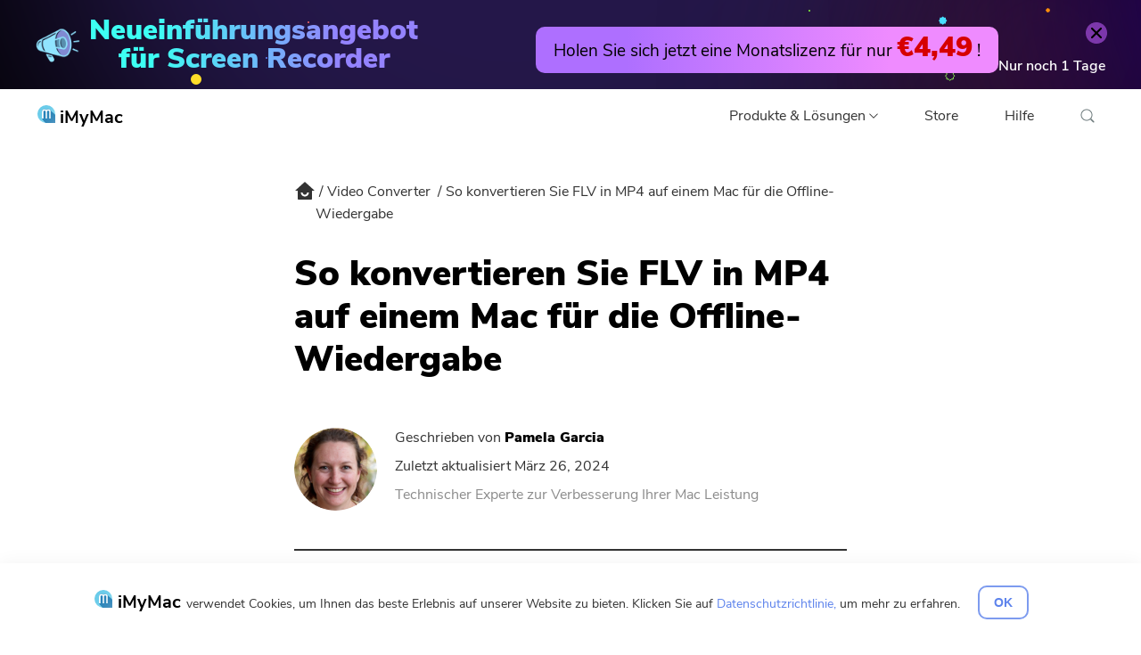

--- FILE ---
content_type: text/html; charset=UTF-8
request_url: https://www.imymac.de/video-converter/convert-flv-to-mp4.html
body_size: 10475
content:
<!DOCTYPE html>
<html lang="de">
<head>
    <meta charset="utf-8">
    <meta http-equiv="X-UA-Compatible" content="IE=edge">
    <meta content="yes" name="apple-mobile-web-app-capable">
    <meta name="viewport" content="width=device-width, initial-scale=1.0, maximum-scale=1.0, user-scalable=no">
    <meta name="description" content="FLV muss in MP4 konvertiert werden, um es offline abzuspielen, da es nur online verfügbar und 3-4 mal größer als MP4 ist. Dieser Artikel zeigt Ihnen 3 einfache Möglichkeiten.">
    <link rel="icon" href="/favicon.ico">
    <title>So konvertieren Sie FLV in MP4 auf einem Mac für die Offline-Wiedergabe</title>

    
            <!-- Google Tag Manager -->
        <script>(function(w,d,s,l,i){w[l]=w[l]||[];w[l].push({'gtm.start':
                        new Date().getTime(),event:'gtm.js'});var f=d.getElementsByTagName(s)[0],
                    j=d.createElement(s),dl=l!='dataLayer'?'&l='+l:'';j.async=true;j.src=
                    'https://www.googletagmanager.com/gtm.js?id='+i+dl;f.parentNode.insertBefore(j,f);
                })(window,document,'script','dataLayer','GTM-55XWKL7');</script>
        <!-- End Google Tag Manager -->
    
        <link rel="stylesheet" type="text/css" href="/css/article.css?v=4.1.1">
        <script type="application/ld+json">
    {
        "@context": "http://schema.org",
        "@type": "Article",
        "mainEntityOfPage": {
            "@type": "WebPage",
            "@id": "https://www.imymac.de/video-converter/convert-flv-to-mp4.html"
        },
        "headline": "So konvertieren Sie FLV in MP4 auf einem Mac für die Offline-Wiedergabe",
        "description": "FLV muss in MP4 konvertiert werden, um es offline abzuspielen, da es nur online verfügbar und 3-4 mal größer als MP4 ist. Dieser Artikel zeigt Ihnen 3 einfache Möglichkeiten.",
        "image": " https://www.imymac.de/images/video-converter/convert-flv-to-mp4.png ",
        "datePublished": "2020-07-10 00:00:00",
        "dateModified": "2024-03-26 08:15:33",
        "author": {
            "@type": "Person",
            "name": "Pamela Garcia"
        },
        "publisher": {
            "@type": "Organization",
            "name": "iMyMac",
            "logo": {
                "@type": "ImageObject",
                "url": "https://www.imymac.de/imgs/imymac.png"
            }
        }
    }
    </script>
    <script type="application/ld+json">
    {
        "@context": "http://schema.org",
        "@type": "BreadcrumbList",
        "itemListElement": [
            {
                "@type": "ListItem",
                "position": 1,
                "name": "iMyMac",
                "item": "https://www.imymac.de/"
            },{
                "@type": "ListItem",
                "position": 2,
                "name": "Video Converter",
                "item": "https://www.imymac.de/video-converter/"
            },{
                "@type": "ListItem",
                "position": 3,
                "name": "So konvertieren Sie FLV in MP4 auf einem Mac für die Offline-Wiedergabe",
                "item": "https://www.imymac.de/video-converter/convert-flv-to-mp4.html"
            }
        ]
    }
    </script>
    <script>
        var article_tag = 'convert-videos';
        var article_channel = 'Video Converter';
    </script>
            
    

            <link rel="stylesheet" type="text/css" href="/css/footer.css?v=4.2.4">
    

</head>
<body>
    <!-- Google Tag Manager (noscript) -->
     <noscript><iframe src="https://www.googletagmanager.com/ns.html?id=GTM-55XWKL7"
                      height="0" width="0" style="display:none;visibility:hidden"></iframe></noscript>
    <!-- End Google Tag Manager (noscript) -->
<a class="festival-background" href="/screen-recorder-new-launch-sale/" title="iMyMac Screen Recorder Promotion ">
    <div class="bg1 bg"></div>
    <div class="bg2 bg"></div>
    <div class="bg3 bg"></div>
    <div class="bgcircle1 bg"></div>
    <div class="bgcircle2 bg"></div>
    <div class="bgcircle3 bg"></div>
    <div class="bgcircle4 bg"></div>
    <div class="bgcircle5 bg"></div>
    <div class="bgcircle6 bg"></div>
    <div class="bgcircle7 bg"></div>
    <div class="star1 bg">
        <img src="/imgs/pu-sale/star-green.svg" alt="star">
    </div>
    <div class="star2 bg">
        <img src="/imgs/pu-sale/star-orange.svg" alt="star">
    </div>
    <div class="star3 bg ">
        <img src="/imgs/pu-sale/star-blue.svg" alt="star">
    </div>
    <div class="star4 bg">
        <img src="/imgs/pu-sale/star-blue-fill.svg" alt="star">
    </div>
    <div class="nav-close"><img src="/imgs/sr-sale/close.png" alt="close"></div>
        <div class="festival-banner container">
           <div class="left">
            <img src="/imgs/sr-sale/horn.png" alt="horn">
            <div class="text">
                <div class="countdown-text">Neueinführungsangebot </div>
<div class="countdown-text">für Screen Recorder</div>
            </div>
           </div>
           <div class="right countdown-target">
            
                <div class="festival-target"> Holen Sie sich jetzt eine Monatslizenz für nur <span class="percentage">€4,49</span> !</div>
                <div class="countdowntime-text">Nur noch <span class="days">XX</span> <span class="day-text">Tage</span> </div>
           </div>
        </div>
    </a>
















<nav class="navbar navbar-inverse">
    <div class="container flex-between-center navbar-container">
        <div class="navbar-header">
            <button type="button" class="navbar-toggle" aria-label="Menu">
                <svg class="t4s icon-menu"><use xlink:href="/imgs/layout/layout.svg#menu" /></svg>
            </button>

            <a class="navbar-brand " href="/" title="iMyMac">
                <img class="nav-logo" src="/imgs/imymac.svg" alt="iMyMac logo" width="20" height="20"/>
                iMyMac
            </a>
        </div>
        <div id="navbar" class="navbar-collapse">
            <ul class="nav navbar-nav">
                <li class="dropdown-column search-hidden">
                    <div class="btn-dropdown">
                        Produkte &amp; Lösungen
                        <svg class="t4s phone-close icon-arrow"><use xlink:href="/imgs/layout/layout.svg#down" /></svg>
                    </div>
                    <div class="header-menu smooth">
                        <div>
                            <p>Dienstprogramme</p>
                            <ul>
                                <li class="hot"><span>Hot</span><a href="/powermymac/" title="PowerMyMac"><img src="/imgs/ico/pmm-logo.png" alt="PowerMyMac" width="30" height="30"/>PowerMyMac</a></li>
                                <li><a href="/poweruninstall/" title="PowerUninstall"><img src="/imgs/ico/pu-logo.png" alt="PowerUninstall"  width="30" height="30" />PowerUninstall</a></li>
                                <li><a href="/video-converter/" title="Video Converter"><img src="/imgs/ico/vc-logo.png" alt="Video Converter"  width="30" height="30" />Video Converter</a></li>
                                <li><a href="/screen-recorder/" title="Screen Recorder"><img src="/imgs/ico/sr-logo.png" alt="Screen Recorder"  width="30" height="30" />Screen Recorder</a></li>
                                <li><a href="/pdf-compressor/" title="PDF Kompressor"><img src="/imgs/pdf/pdf-logo.png" alt="PDF Kompressor"  width="30" height="30" />PDF Kompressor</a></li>
                            </ul>
                        </div>
                        <div>
                            <p>Online</p>
                            <ul>
                                <li><a href="/online-video-converter/" title="Kostenloser Video Converter"><img src="/imgs/ico/free-converter.png" alt="Kostenloser Video Converter"  width="30" height="30" />Kostenloser Video Converter</a></li>
                                <li><a href="/online-video-editor/" title="Kostenloser Video Editor"><img src="/imgs/ico/free-editor.png" alt="Kostenloser Video Editor"  width="30" height="30" />Kostenloser Video Editor</a></li>
                                <li><a href="/online-photo-compressor/" title="Kostenloser Foto Kompressor"><img src="/imgs/ico/free-photo.png" alt="Kostenloser Foto Kompressor"  width="30" height="30" />Kostenloser Foto Kompressor</a></li>
                                <li><a href="/online-pdf-compressor/" title="Kostenloser PDF Kompressor"><img src="/imgs/ico/free-pdf.png" alt="Kostenloser PDF Kompressor"  width="30" height="30" />Kostenloser PDF Kompressor</a></li>
                            </ul>
                        </div>
                    </div>
                </li>
                <li class="search-hidden"><a href="/store/" title="Store">Store</a></li>
                <li class="search-hidden"><a href="/support/" title="Hilfe">Hilfe</a></li>
            </ul>

            <div id="dropdown-search-btn">
                <svg class="icon-search"><use xlink:href="/imgs/layout/layout.svg#search" /></svg>
            </div>
            <div id="nav-search">
                <form action="/resource/">
                    <input class="search-input" name="q" placeholder="Suchen Sie nach Mac Tools auf iMyMac" type="text" />
                    <span id="search-btn">
                        <svg class="icon-search"><use xlink:href="/imgs/layout/layout.svg#search" /></svg>
                    </span>
                    <span id="hidden-search-btn" class="pointer">
                        <svg class="t4s phone-close icon-close"><use xlink:href="/imgs/layout/layout.svg#close" /></svg>
                    </span>
                </form>

            </div>

        </div>
    </div>
</nav>
<div class="top-btn t4s">
    <svg class="icon-arrow arrow-1"><use xlink:href="/imgs/layout/layout.svg#down" /></svg>
    <svg class="icon-arrow arrow-2"><use xlink:href="/imgs/layout/layout.svg#down" /></svg>
</div>



    
    <div class="navbar-sub">
    <div class="container navbar-sub-main">
        <div class="navbar-sub-header">
            <a href="/video-converter/" title="Video Converter" class="navbar-sub-brand">
                <img class="powermymac" src="/imgs/ico/vc-logo.png" width="36" height="36" alt="logo" loading="lazy">
                Video Converter
            </a>
        </div>
                <div class="navbar-btn-group">
            <a href="/download/imymac-video-converter.dmg" title="Testen Sie es kostenlos" class="btn blue try-it-free">Testen Sie es kostenlos</a>
            <a href="/store/buy-video-converter.html" title="Jetzt kaufen" class="btn orange">Jetzt kaufen</a>
        </div>
            </div>
</div>
    <div class="container relative">
        <div class="pageBody">
            
            <div class="breadcrumb font-sixteen">
				<a href="/" class="breadcrumb-icon" title="index">
				    <img class="breadcrumb-icon-img" src="/imgs/ico/breadcrumb-icon.svg" alt="breadcrumb icon" width="24" height="24">
                </a>
				<div>
                    <a class="breadcrumb-link" href="/video-converter/" title="Video Converter">Video Converter</a>
				    <a class="breadcrumb-link" href="/video-converter/convert-flv-to-mp4.html" title="So konvertieren Sie FLV in MP4 auf einem Mac für die Offline-Wiedergabe">So konvertieren Sie FLV in MP4 auf einem Mac für die Offline-Wiedergabe</a>
                </div>
			</div>
            
            <h1 class="editor-title editor-model editor-input" data-model="Article" data-name="title">So konvertieren Sie FLV in MP4 auf einem Mac für die Offline-Wiedergabe</h1>
            
                        <!-- author -->
			<div class="author">
				<div class="author-container">
					<picture class="author-photo">
						<img class="author-photo-img" src="/imgs/writer/personal/pamela-garcia.png" alt="author photo" />
					</picture>
                    					<div class="author-main font-sixteen">
						<p>Geschrieben von&nbsp;<a href="/profiles/pamela-garcia/"  class="author-name" target="_blank">Pamela Garcia</a></p>
						<p>Zuletzt aktualisiert&nbsp;März 26, 2024</p>
						<p>Technischer Experte zur Verbesserung Ihrer Mac Leistung</p>
					</div>
				</div>
			</div>
                        
            <div class="editor-model articleBody" data-model="Article" data-name="content">
                <p>Es sind viele Videos online. Videos sind großartige Online-Inhalte und die meisten Leute würden lieber schriftliche Inhalte sehen als lesen. Daher ist dies der Grund, warum Videos gesucht werden. Sie können sie sogar herunterladen, um sie offline anzusehen, wenn Sie möchten. Es gibt nur eine Sache, die Sie davon abhalten könnte. Die meisten Online-Videos haben ein FLV-Dateiformat.</p>
<p class="gt-block">Das bedeutet, dass sie auf den meisten Geräten nicht spielen können, geschweige denn offline. Sie müssten <strong><em><b><i>FLV in MP4 konvertieren</i></b></em></strong> und wir haben dich gedeckt. Dieser Artikel zeigt Ihnen drei einfache Möglichkeiten, dies unter Mac und Windows zu tun. Lass uns anfangen.</p>
<p class="gt-block"><span class="articleGuide"><span class="guideTitle" guidetitle-after-value="Ausblenden">Inhalte: </span><span class="word-target-main font-sixteen"><a href="#part1" title="Teil 1. Was ist eine FLV-Datei? ">Teil 1. Was ist eine FLV-Datei? </a><a href="#part2" title="Teil 2. Was ist der beste FLV zu MP4 Konverter auf dem Mac?">Teil 2. Was ist der beste FLV zu MP4 Konverter auf dem Mac?</a><a href="#part3" title="Teil 3. Wie konvertiere ich FLV in MP4 in OBS? ">Teil 3. Wie konvertiere ich FLV in MP4 in OBS? </a><a href="#part4" title="Teil 4. Erwägen Sie die Verwendung von Free FLV to MP4 Converter unter Windows">Teil 4. Erwägen Sie die Verwendung von Free FLV to MP4 Converter unter Windows</a><a href="#part5" title="Teil 5. Fazit">Teil 5. Fazit</a></span></span></p>
<h2 id="part1">Teil 1. Was ist eine FLV-Datei? </h2>
<p class="gt-block">Lassen Sie uns über die beiden Dateiformate FLV und MP4 sprechen. Wie Sie sehr gut wissen, ist die <a href="https://en.wikipedia.org/wiki/Flash_Video" title="Flash-Video" target="_blank" class="nofollow" rel="nofollow">FLV</a> oder Flash Video Dateiformat ist sehr beliebt. Leider ist es nicht mit vielen Geräten kompatibel. Für den Anfang wird es definitiv nicht auf Ihrem Mac abgespielt. MP4 ist ein akzeptierteres Dateiformat und kann auf Ihrem Mac abgespielt werden.</p>
<p>Fast alle eingebetteten Online-Videos liegen im FLV-Dateiformat vor. Wenn Sie also viel streamen, aufnehmen und herunterladen, ist es unvermeidlich, dass Dateien im FLV-Format vorliegen. Das ist in Ordnung, aber dann können Sie die FLV-Datei nur auf einer begrenzten Anzahl von Geräten abspielen. Das ist nicht alles. Da es sich bei FLV-Dateien um kleine Dateien handelt, können Sie sie nicht einmal optimieren oder einige Effekte hinzufügen. Sie können eine FLV-Datei nicht bearbeiten.  </p>
<p class="gt-block">Es genügt zu sagen, dass FLV-Dateien unbrauchbar werden, wenn Sie sie aus dem Internet herunterladen. Sie müssten in ein allgemeineres Dateiformat wie MP4 konvertieren, um sie verwenden zu können. Fahren wir also mit dem nächsten Teil fort, um zu besprechen, wie es geht <u>FLV in MP4 konvertieren</u>. Schauen Sie sich die drei folgenden Optionen an. Sie finden eine, die am besten zu Ihnen passt.</p>
<p><img src="https://www.imymac.de/images/video-converter/convert-flv-to-mp4.png" alt="Konvertieren Sie FLV in MP4"></p>
<h2 id="part2">Teil 2. Was ist der beste FLV zu MP4 Konverter auf dem Mac?</h2>
<p class="gt-block">Wenn Sie mit einem FLV-Video nicht weiterkommen, das Sie auf Ihrem Mac scheinbar nicht öffnen können, verwenden Sie am besten das <a href="https://www.imymac.de/video-converter/" class="gtmArticleInLink" title="iMyMac Video Converter" target="_blank">iMyMac Video Converter</a>. Es ist sehr einfach zu bedienen und bietet viele Bearbeitungsfunktionen, mit denen Sie das Video optimieren können. Daher können Sie das Video nicht nur öffnen und abspielen, sondern auch bearbeiten.</p>
<h3>Konvertieren Sie FLV mit dem iMyMac Video Converter in MP4</h3>
<p class="gt-block">Sehen Sie sich die folgenden Schritte an, um zu sehen, wie Sie es verwenden können <strong><b>FLV in MP4 konvertieren</b></strong>.</p>
<ol>
<li> Laden Sie den iMyMac Video Converter herunter</li>
<li> FLV-Video hinzufügen</li>
<li> Wählen Sie das MP4-Format</li>
<li> Passen Sie die Einstellungen an und konvertieren Sie das Video</li>
</ol>
<p>Die detaillierten Schritte sind unten aufgeführt. Nehmen Sie sich etwas Zeit, um sie zu lesen und mehr über die Benutzerfreundlichkeit dieses speziellen Videokonverters zu erfahren.</p>
<h4><em><i>Schritt 1. Laden Sie den iMyMac Video Converter herunter</i></em></h4>
<p class="gt-block">Der iMyMac Video Converter wird nur angeboten <a href="https://www.imymac.de/video-converter/" target="_blank" title="Erfahren Sie mehr über den Videokonverter" class="gtmArticleInLink" rel="noopener">https://www.imymac.de/video-converter/</a>. Stellen Sie sicher, dass Sie auf diesen Link klicken, um Zugriff darauf zu erhalten. Sobald Sie dort angekommen sind, laden Sie das Programm herunter.</p>

<p>
    <span class="bodybutton"><a href="/download/imymac-video-converter.dmg" title="Holen Sie sich jetzt eine kostenlose Testversion" class="gtmArticleInLink mac" target="_blank">Kostenlos testen</a><a href="/download/imymac-video-converter.exe" title="Holen Sie sich jetzt eine kostenlose Testversion" class="gtmArticleInLink win" target="_blank">Kostenlos testen</a></span>
</p><h4><em><i>Schritt 2. FLV-Video hinzufügen</i></em></h4>
<p>Mit dem iMyMac Video Converter erhalten Sie eine benutzerfreundliche Oberfläche. Um Ihr FLV-Video hinzuzufügen, müssen Sie nur auf Dateien hinzufügen klicken. Sie sehen dies in der oberen linken Ecke des Bildschirms. Dieser spezielle Videokonverter bietet Ihnen auch die Möglichkeit, das FLV-Video einfach auf die Benutzeroberfläche zu ziehen. Sie können auf beides zurückgreifen.</p>
<p><img src="https://www.imymac.de/image/video-converter/add-files-to-the-program.jpg" alt="FLV-Video hinzufügen"></p>
<h4><em><i>Schritt 3. Wählen Sie das MP4-Format </i></em></h4>
<p class="gt-block">Um in das MP4-Format zu konvertieren, müssen Sie nur den Cursor in die obere rechte Ecke bewegen. Klicken Sie dann auf den Teil "Alle Aufgaben konvertieren in". Ein Dropdown-Menü wird angezeigt. Wählen Sie MP4. Wenn du möchtest <a href="https://www.imymac.de/powermymac/how-to-edit-videos-on-mac.html" title="So bearbeiten Sie Videos mit iMovie auf dem Mac" target="_blank" class="gtmArticleInLink" rel="noopener">Bearbeiten oder verbessern Sie Ihr Video</a>können Sie mit den Einstellungen herumspielen, die Sie oben in der Mitte des Bildschirms sehen.</p>
<p><img src="https://www.imymac.de/image/video-converter/choose-output-format.jpg" alt="Wählen Sie das MP4-Format"></p>
<h4><em><i>Schritt 4. Ziel festlegen und Video konvertieren </i></em></h4>
<p>Legen Sie ein Ziel für Ihre Ausgabe fest, indem Sie im unteren Teil des Bildschirms auf die Registerkarte Durchsuchen klicken. Wenn Sie mehr als nur ein Video konvertieren, können Sie auch auf die Registerkarte Video zusammenführen klicken. Sobald Sie dies alles getan haben, müssen Sie nur noch auf die Registerkarte Alle konvertieren klicken.</p>
<p><img src="https://www.imymac.de/image/video-converter/convert-video-files.jpg" alt="Ziel festlegen und Video konvertieren"></p>
<h2 id="part3">Teil 3. Wie konvertiere ich FLV in MP4 in OBS? </h2>
<p class="gt-block">Sie können auch ein Programm namens OBS verwenden, um FLV in MP4 zu konvertieren. OBS steht für Open Broadcaster Software. Sie können es verwenden, um <a href="/powermymac/record-video-on-mac.html" title="Video auf einem Mac aufnehmen" target="_blank" class="gtmArticleInLink">Video aufnehmen</a> online, aber es wird nicht auf Ihrem Mac geöffnet. Die folgenden Schritte zeigen Ihnen, wie Sie es verwenden.</p>
<ol>
<li> Führen Sie eine Suche durch und klicken Sie auf das erste Ergebnis, das herauskommt. Lade es herunter. Installieren Sie OBS auf Ihrem Computer und starten Sie es anschließend.</li>
<li> Nachdem OBS auf Ihrem Bildschirm gestartet wurde, bewegen Sie den Cursor auf das Menü oben und klicken Sie auf Datei. Wenn die Dropdown-Liste angezeigt wird, klicken Sie auf Remux Recordings.</li>
<li> Ein neues Fenster wird angezeigt, in dem Sie das FLV-Video finden, das Sie konvertieren möchten. Klicken Sie darauf, sobald Sie es gefunden haben.</li>
<li> Ein kleines Fenster wird angezeigt und Sie sehen die Zieldatei. Es wird sagen, dass es in MP4 konvertiert wird. Sie müssen nur auf die Registerkarte Remux klicken.</li>
</ol>
<p><img src="https://www.imymac.de/images/video-converter/convert-flv-to-mp4-obs.png" alt="Konvertieren Sie FLV in MP4 in OBS"></p>
<h2 id="part4">Teil 4. Erwägen Sie die Verwendung von Free FLV to MP4 Converter unter Windows</h2>
<p>Dies ist ein weiteres Programm, mit dem Sie FLV unter Windows in MP4 konvertieren können. Überprüfen Sie die folgenden Schritte, um zu sehen, wie Sie es verwenden können.</p>
<ol>
<li> Geben Sie den kostenlosen FLV-Konverter in MP4 ein und drücken Sie die Eingabetaste auf Ihrer Tastatur. Vermeiden Sie es, auf die Anzeige zu klicken. Möglicherweise müssen Sie auf das zweite Ergebnis klicken. Laden Sie das Programm herunter.</li>
<li> Starten Sie das Programm auf Ihrem Bildschirm. Klicken Sie dann auf den Ordner, der nach Auswählen der Videodatei angezeigt wird. Durchsuchen Sie Ihre Dateien und klicken Sie auf das Video, das Sie hinzufügen möchten.</li>
<li> Bewegen Sie den Cursor auf Video konvertieren in und wählen Sie das Dateiformat MP4. Sie können auch auf Konvertierungsqualität klicken, um Ihr Video zu verbessern.</li>
<li> Klicken Sie dann auf Speichern für ein Ausgabeziel. Klicken Sie danach auf das grüne Video konvertieren.   </li>
</ol>
<p><img src="https://www.imymac.de/images/video-converter/free-flv-to-mp4-converter.png" alt="Kostenloser FLV zu MP4 Konverter"></p>
<h2 id="part5">Teil 5. Fazit</h2>
<p class="gt-block">Fühlen Sie sich frei, jedes Video online herunterzuladen. Wie Sie sehen können, ist es sehr einfach, eine FLV-Datei in MP4 zu konvertieren. Sie werden keine Probleme haben, sie auf Ihrem Mac abzuspielen. Ein Rat. Sie müssen vorsichtig mit den Sachen sein, die Sie online herunterladen. Wenn Sie möchten, dass das sicherste Programm Ihr FLV-Video konvertiert, ist die beste Option die <a href="https://www.imymac.de/video-converter/" class="gtmArticleInLink" title="iMyMac Video Converter" target="_blank">iMyMac Video Converter</a>.</p>
<p class="gt-block">Musstest du jemals <strong><u><b>FLV in MP4 konvertieren</b></u></strong>? Wenn ja, wie haben Sie das geschafft? Bitte teilen Sie uns einige Ihrer Tipps und Tricks mit.</p>
            </div>
            
            <div class="star" id="star" data-id="704">
                <div class="star-container font-sixteen">
                    <p>
                        <span data-rating="1" data-value="Poor" class="star-module star-dim"></span>
                        <span data-rating="2" data-value="Fair" class="star-module star-dim"></span>
                        <span data-rating="3" data-value="Average" class="star-module star-dim"></span>
                        <span data-rating="4" data-value="Good" class="star-module star-dim"></span>
                        <span data-rating="5" data-value="Excellent" class="star-module star-dim"></span>
                        <span class="star-grade">Excellent</span>
                    </p>
                    <p>
                        Bewertung: <span id="star-rating">4.8</span> / 5 (basierend auf <span id="star-ratings">68</span> Bewertungen)
                    </p>
                </div>
            </div>
            
            <div class="transfer font-sixteen">
                <a href="#reviewer">
                    <span></span>
                    <span>Kommentar (<span class="increaseNum"></span>)</span>
                </a>
                <a href="#record">
                    <span></span>
                    <span>Hinterlassen Sie einen Kommentar</span>
                </a>
            </div>
                                            <div class="sidebar text-center vc-bg">
                    <div class="sidebar-container-video-converter sidebar-container-video-converter-largen">
                                        <picture class="sidebar-logo">
                                                            <source srcset="/imgs/ico/vc-logo.webp 1x, /imgs/ico/vc-logo-2x.webp 2x" type="image/webp">
                                <source srcset="/imgs/ico/vc-logo.png 1x, /imgs/ico/vc-logo-2x.png 2x" type="image/png">
                                <img class="sidebar-logo-img" src="/imgs/ico/vc-logo.png" srcset="/imgs/ico/vc-logo-2x.png 2x" width="80" height="80" alt="Logo" />
                                                    </picture>
                        <p class="sidebar-title">Video Converter</p>
                        <p class="sidebar-desc">iMyMac Video Konverter bietet Ihnen eine Hochgeschwindigkeitskonvertierung zum verlustfreien Konvertieren von Videos und Audios in beliebige Formate. Ein All-in-One-Videokonverter, Editor, Videoplayer.</p>
                      
                        <div class="sidebar-btn-box">
                                                 
                        <a class="sidebar-btn try-it-free mac" href="/download/imymac-video-converter.dmg"> <span class="icon-mac"></span>Kostenlos Testen</a>
                        <a class="sidebar-btn try-it-free" href="/download/imymac-video-converter.exe">
                                <span class="icon-win"></span>
                                Kostenlos Testen
                            </a>
                                                </div>
                        <picture class="sidebar-close">
                            <img class="sidebar-logo-img" src="/imgs/article/close.svg" width="30" height="30" alt="close" />
                        </picture>
                    </div>
                </div>
            
            
            <div class="solved">
                <div class="solved-arrow solved-arrow-left">
                    <img class="test" src="/imgs/ico/left-arrow.svg" width="23" height="12" alt="arrows" loading="lazy">
                </div>
                <div class="solved-container">
                    <p class="solved-title">Andere Leser sahen auch:</p>
                    <div class="solved-main font-eighteen">
                                                                        <div class="solved-item"><a href="/convert-videos/mp3-to-midi.html" class="blue">MP3 in MIDI umwandeln: Kostenlosen Online-Tools im vergleich</a></div>
                                                    <div class="solved-item"><a href="/video-converter/convert-m4a-to-mp3.html" class="blue">So konvertieren Sie M4A in MP3 auf dem Mac (schnell und einfach)</a></div>
                                                    <div class="solved-item"><a href="/video-converter/convert-flac-to-mp3.html" class="blue">Konvertieren Sie FLAC in MP3 auf dem Mac</a></div>
                                                    <div class="solved-item"><a href="/video-converter/convert-webm-to-mp4.html" class="blue">So konvertieren Sie WebM in MP4 Free Online oder Offline</a></div>
                                                    <div class="solved-item"><a href="/edit-video/rotate-video.html" class="blue">Wie drehe ich ein Video um 90 Grad auf dem Mac?</a></div>
                                                    <div class="solved-item"><a href="/video-converter/convert-flv-to-mp4.html" class="blue">So konvertieren Sie FLV in MP4 auf einem Mac für die Offline-Wiedergabe</a></div>
                                                                </div>
                </div>
                <div class="solved-arrow solved-arrow-right">
                    <img class="test" src="/imgs/ico/left-arrow.svg" width="23" height="12" alt="arrows" loading="lazy">
                </div>
            </div>
            
            <div class="record" id="record">
                <div class="record-container">
                    <p class="record-title font-twenty">
                        Kommentar(<span class="increaseNum">10</span>)
                    </p>
                    
                    <div class="record-suggest" id="record-suggest">
                        <input  type="text" name="name" placeholder="Ihr Name" autocomplete="off" class="record-suggest-name" />
                        <input type="text" name="email" autocomplete="off" placeholder="Ihre E-Mail" class="record-suggest-email" />
                        <textarea name="content" placeholder="Ihr Kommentar" class="record-suggest-content" rows="5"></textarea>
                        <a class="record-suggest-submit">Absenden</a>
                    </div>
                    
                                        <div class="commentList" id="reviewer" data-reviewer="18">
                                            </div>
                </div>
            </div>
        </div>
    </div>

<footer>
    <div class="container">
        <div class="box-fill">
            <p class="text-subscribe">Abonnieren Sie unsere Angebote und Neuigkeiten.</p>
            <div class="box-subscribe">
                <label>
                    <input id="input-subscribe" type="text" name="email" placeholder="Geben Sie Ihre E-Mail Adresse ein." />
                    <span class="text-failed">Geben Sie einegültige E-Mail Adresse ein.</span>
                </label>
                <button id="btn-subscribe" class="smooth">
                    Abonnieren
                    <svg class="t4s icon-loading"><use xlink:href="/imgs/layout/layout.svg#loading" /></svg>
                </button>
            </div>
        </div>
        <div class="box-thanks">
            <svg class="icon-success"><use xlink:href="/imgs/layout/layout.svg#success" /></svg>
            <p>Vielen Dank für Ihr Abonement!</p>
        </div>

        <div class="box-footer t4s">
            <div class="list-footer">
                <p class="btn-menu-phone">
                    Produkte
                    <svg class="icon-down-mobile"><use xlink:href="/imgs/layout/layout.svg#down-mobile" /></svg>
                </p>
                <div class="list-link">
                    <a href="/powermymac/" title="PowerMyMac">PowerMyMac</a>
                    <a href="/poweruninstall/" title="PowerUninstall">PowerUninstall</a>
                    <a href="/video-converter/" title="Video Converter">Video Converter</a>
                    <a href="/screen-recorder/" title="Screen Recorder">Screen Recorder</a>
                    <a href="/pdf-compressor/" title="PDF Kompressor">PDF Kompressor</a>
                </div>
            </div>
            <div class="list-footer">
                <p class="btn-menu-phone">
                    Beliebte Artikel
                    <svg class="icon-down-mobile"><use xlink:href="/imgs/layout/layout.svg#down-mobile" /></svg>
                </p>
                <div class="list-link">
                                            <a href="/mac-uninstaller/" title="Mac Programme deinstallieren">Mac Programme deinstallieren</a>
                                            <a href="/mac-cleaner/" title="Bester Mac Cleaner">Bester Mac Cleaner</a>
                                            <a href="/duplicate-finder/" title="Doppelte Dateien finden">Doppelte Dateien finden</a>
                                            <a href="/similar-image-finder/" title="Ähmliche Bilder suchen">Ähmliche Bilder suchen</a>
                                            <a href="/browser-cleanup/" title="Browser Verlauf löschen">Browser Verlauf löschen</a>
                                            <a href="/mac-cleaner/macbook-running-slow.html" title="Mac läuft langsam">Mac läuft langsam</a>
                                            <a href="/mac-cleaner/how-to-speed-up-mac.html" title="Mac beschleunigen">Mac beschleunigen</a>
                                            <a href="/browser-cleanup/startup-disk-full-on-mac.html" title="Mac Festplatte voll">Mac Festplatte voll</a>
                                            <a href="/mac-cleaner/how-to-clean-up-a-mac.html" title="Mac Datenträgerbereinigung">Mac Datenträgerbereinigung</a>
                                            <a href="/mac-cleaner/how-to-clear-cache-on-mac.html" title="Mac Cache leeren">Mac Cache leeren</a>
                                    </div>
            </div>
            <div class="list-footer">
                <p class="btn-menu-phone">
                    Hilfe
                    <svg class="icon-down-mobile"><use xlink:href="/imgs/layout/layout.svg#down-mobile" /></svg>
                </p>
                <div class="list-link">
                    <a href="/about-us/" title="Über iMyMac">Über iMyMac</a>
                    <a href="/faqs/" title="FAQ">FAQ</a>
                    <a href="/resource/" title="Ressourcen">Ressourcen</a>
                    <a href="/contact/" title="Kontakt">Kontakt</a>
                    <a href="/student-discount/" title="Studentenrabatt">Studentenrabatt</a>
                </div>
            </div>
            <div class="list-footer">
                <p class="btn-menu-phone">
                    Richtlinien
                    <svg class="icon-down-mobile"><use xlink:href="/imgs/layout/layout.svg#down-mobile" /></svg>
                </p>
                <div class="list-link">
                    <a href="/privacy.html" title="Datenschutz">Datenschutz</a>
                    <a href="/terms.html" title="Nutzungbedingungen">Nutzungbedingungen</a>
                    <a href="/refund.html" title="Rückerstattungspolitik">Rückerstattungspolitik</a>
                    <a href="/license-agreement/" title="Lizenzbedingungen">Lizenzbedingungen</a>
                    <a href="/sitemap/" title="Seitenverzeichnis">Seitenverzeichnis</a>
                </div>
            </div>
            <div class="list-footer">
                <div>
                    <p class="title-footer">
                        Folgen Sie uns
                    </p>
                    <div class="box-social">
                        <a href="https://www.facebook.com/iMyMacTechnology/" title="facebook">
                            <svg class="icon-fb"><use xlink:href="/imgs/layout/layout.svg#fb" /></svg>
                        </a>
                        <a href="https://twitter.com/iMyMacTech" title="twitter">
                            <svg class="icon-tw"><use xlink:href="/imgs/layout/layout.svg#tw" /></svg>
                        </a>
                        <a href="https://www.youtube.com/channel/UCwlV6AeWkFoI948ZRAcAf5g" title="youtube play">
                            <svg class="icon-ytb"><use xlink:href="/imgs/layout/layout.svg#ytb" /></svg>
                        </a>
                    </div>
                </div>

                <div class="box-lang-column">
                    <p class="title-footer">
                        Sprache wählen
                    </p>
                    <div class="btn-menu-lang t4s">
                        <img src="/imgs/lang/en.png" class="nation-flat" id="now-flat" alt="Flat" width="50" height="40" loading="lazy"/>
                        <span id="text-now-flat">English</span>
                        <svg class="icon-arrow"><use xlink:href="/imgs/layout/layout.svg#down" /></svg>
                    </div>
                    <div class="phone-select">
                        <label>
                            <select id="select-language">
                                                                    <option value="en" data-href="https://www.imymac.com/">English</option>
                                                                    <option value="fr" data-href="https://www.imymac.fr/">Français</option>
                                                                    <option value="de" data-href="/">Deutsch</option>
                                                                    <option value="es" data-href="https://www.imymac.es/">Español</option>
                                                                    <option value="ja" data-href="https://www.imymac.jp/">日本語</option>
                                                                    <option value="zh-TW" data-href="https://www.imymac.tw/">繁體中文</option>
                                                                    <option value="zh-CN" data-href="https://www.imymac.com/zh-CN/">简体中文</option>
                                                                    <option value="it" data-href="https://www.imymac.it/">Italiano</option>
                                                                    <option value="ko" data-href="https://www.imymac.com/ko/">한국어</option>
                                                                    <option value="nl" data-href="https://www.imymac.com/nl/">Nederlands</option>
                                                                    <option value="pl" data-href="https://www.imymac.com/pl/">Polski</option>
                                                                    <option value="ru" data-href="https://www.imymac.com/ru/">Русский</option>
                                                                    <option value="pt" data-href="https://www.imymac.com/pt/">Português</option>
                                                            </select>
                        </label>
                    </div>
                </div>
            </div>
        </div>

        <div class="list-language t4s">
            <dl class="box-language">
                                    <dt data-lang="en">
                        <a href="https://www.imymac.com/" class="language-select-item">
                            <img class="nation-flat" src="/imgs/lang/en.png" alt="English" width="50" height="40" loading="lazy"/>
                            <span class="notranslate">English</span>
                        </a>
                    </dt>
                                    <dt data-lang="fr">
                        <a href="https://www.imymac.fr/" class="language-select-item">
                            <img class="nation-flat" src="/imgs/lang/fr.png" alt="Français" width="50" height="40" loading="lazy"/>
                            <span class="notranslate">Français</span>
                        </a>
                    </dt>
                                    <dt data-lang="de">
                        <a href="/" class="language-select-item">
                            <img class="nation-flat" src="/imgs/lang/de.png" alt="Deutsch" width="50" height="40" loading="lazy"/>
                            <span class="notranslate">Deutsch</span>
                        </a>
                    </dt>
                                    <dt data-lang="es">
                        <a href="https://www.imymac.es/" class="language-select-item">
                            <img class="nation-flat" src="/imgs/lang/es.png" alt="Español" width="50" height="40" loading="lazy"/>
                            <span class="notranslate">Español</span>
                        </a>
                    </dt>
                                    <dt data-lang="ja">
                        <a href="https://www.imymac.jp/" class="language-select-item">
                            <img class="nation-flat" src="/imgs/lang/ja.png" alt="日本語" width="50" height="40" loading="lazy"/>
                            <span class="notranslate">日本語</span>
                        </a>
                    </dt>
                                    <dt data-lang="zh-TW">
                        <a href="https://www.imymac.tw/" class="language-select-item">
                            <img class="nation-flat" src="/imgs/lang/zh-TW.png" alt="繁體中文" width="50" height="40" loading="lazy"/>
                            <span class="notranslate">繁體中文</span>
                        </a>
                    </dt>
                                    <dt data-lang="zh-CN">
                        <a href="https://www.imymac.com/zh-CN/" class="language-select-item">
                            <img class="nation-flat" src="/imgs/lang/zh-CN.png" alt="简体中文" width="50" height="40" loading="lazy"/>
                            <span class="notranslate">简体中文</span>
                        </a>
                    </dt>
                                    <dt data-lang="it">
                        <a href="https://www.imymac.it/" class="language-select-item">
                            <img class="nation-flat" src="/imgs/lang/it.png" alt="Italiano" width="50" height="40" loading="lazy"/>
                            <span class="notranslate">Italiano</span>
                        </a>
                    </dt>
                                    <dt data-lang="ko">
                        <a href="https://www.imymac.com/ko/" class="language-select-item">
                            <img class="nation-flat" src="/imgs/lang/ko.png" alt="한국어" width="50" height="40" loading="lazy"/>
                            <span class="notranslate">한국어</span>
                        </a>
                    </dt>
                                    <dt data-lang="nl">
                        <a href="https://www.imymac.com/nl/" class="language-select-item">
                            <img class="nation-flat" src="/imgs/lang/nl.png" alt="Nederlands" width="50" height="40" loading="lazy"/>
                            <span class="notranslate">Nederlands</span>
                        </a>
                    </dt>
                                    <dt data-lang="pl">
                        <a href="https://www.imymac.com/pl/" class="language-select-item">
                            <img class="nation-flat" src="/imgs/lang/pl.png" alt="Polski" width="50" height="40" loading="lazy"/>
                            <span class="notranslate">Polski</span>
                        </a>
                    </dt>
                                    <dt data-lang="ru">
                        <a href="https://www.imymac.com/ru/" class="language-select-item">
                            <img class="nation-flat" src="/imgs/lang/ru.png" alt="Русский" width="50" height="40" loading="lazy"/>
                            <span class="notranslate">Русский</span>
                        </a>
                    </dt>
                                    <dt data-lang="pt">
                        <a href="https://www.imymac.com/pt/" class="language-select-item">
                            <img class="nation-flat" src="/imgs/lang/pt.png" alt="Português" width="50" height="40" loading="lazy"/>
                            <span class="notranslate">Português</span>
                        </a>
                    </dt>
                            </dl>
        </div>
    </div>
</footer>
<p class="copyright">Copyright © 2025 iMyMac. All rights reserved.</p>
<div class="box-cookies">
    <div class="container">
        <p>
            <img class="nav-logo" src="/imgs/imymac.svg" alt="iMyMac logo" width="20" height="20" />
            <span class="navbar-brand">iMyMac</span> verwendet Cookies, um Ihnen das beste Erlebnis auf unserer Website zu bieten. Klicken Sie auf  <a class="link-cookies" href="/privacy.html" title="Datenschutzrichtlinie,">Datenschutzrichtlinie,</a> um mehr zu erfahren.
        </p>
        <button class="btn-cookies">OK</button>
    </div>
</div>
<div class="free-outside">
    <div class="free-container">
        <div class="free-card">
            <div id="free-close">
                <svg><use xlink:href='/imgs/layout/layout.svg#close' /></svg>
            </div>
            <div class="free-card-container">
                <div class="free-p-logo">
                    <picture class="pmm-logo">
                        <img src="/imgs/ico/pmm-logo.png" alt="PowerMyMac" width="100" height="100" loading='lazy' />
                    </picture>
                </div>
                <div class="font-computer">
                    <p>Sie sind fast fertig.</p>
                    <p>Abonnieren Sie unsere besten Angebote und Neuigkeiten zu iMyMac-Apps.</p>
                </div>
                <div class="font-phone">
                    <p><b>Warm Prompt</b></p>
                    <p id="text-one">This software can only be This software can only be downloaded and used on Mac. You can enter your email address to get the download link and coupon code. If you want to buy the software, please click
                        <a class="modal-btn-buy" href="/store/" title="store">store</a>.
                    </p>
                    <p id="text-two" style="display: none;">Diese Software kann unter Mac und Windows verwendet werden. You can enter your email address to get the download link and coupon code. If you want to buy the software, please click
                        <a class="modal-btn-buy" href="/store/" title="store">store</a>.
                    </p>
                </div>
                <div class="isfail">
                    <p>Bitte geben Sie eine gültige E-Mail adresse ein.</p>
                </div>
                <div class="free-email-box">
                    <input id="input-free" placeholder="Ihre E-Mail" type="text">
                    <button id="download-it">Absenden</button>
                </div>
            </div>
            <div class="issuccess">
                <span>
                    <svg><use xlink:href='/imgs/layout/layout.svg#hook' /></svg>
                </span>
                <div class="font-computer">
                    <p>Vielen Dank für Ihr Abo!</p>
                </div>
                <div class="font-phone">
                    <p><b>Vielen Dank für Ihr Abo!</b></p>
                    <p>Der Download-Link und der Gutscheincode wurden an Ihre E-Mail-Adresse <a href="/cdn-cgi/l/email-protection" class="__cf_email__" data-cfemail="80f5f3e5f2c0e5ede1e9ecaee3efed">[email&#160;protected]</a> gesendet. Sie können auch auf die Schaltfläche klicken, um die Software direkt zu erwerben.</p>
                    <a class="free-bth-buy modal-btn-buy" href="/store/" title="store">Jetzt kaufen</a>
                </div>

            </div>
        </div>
    </div>
</div>
<script data-cfasync="false" src="/cdn-cgi/scripts/5c5dd728/cloudflare-static/email-decode.min.js"></script><script defer src="https://static.cloudflareinsights.com/beacon.min.js/vcd15cbe7772f49c399c6a5babf22c1241717689176015" integrity="sha512-ZpsOmlRQV6y907TI0dKBHq9Md29nnaEIPlkf84rnaERnq6zvWvPUqr2ft8M1aS28oN72PdrCzSjY4U6VaAw1EQ==" data-cf-beacon='{"version":"2024.11.0","token":"da676648236e40e585ec186c58f5b452","r":1,"server_timing":{"name":{"cfCacheStatus":true,"cfEdge":true,"cfExtPri":true,"cfL4":true,"cfOrigin":true,"cfSpeedBrain":true},"location_startswith":null}}' crossorigin="anonymous"></script>
</body>

    <script>
        window.languageText = {
            'wait_review_visible':"Haben Sie einen Moment Geduld, Ihr Kommentar wird bald angezeigt.",
            'error_email':"Geben Sie eine gültige E-Mail adresse ein",
            'error_name':"Geben Sie einen Namen ein",
            'error_content':"Schreiben Sie hier Ihr Kommentar",
            'placeholder_email':"Ihre E-Mail",
            'placeholder_name':"Ihr Name",
            'placeholder_content':"Ihr Kommentar",
            'preview_show':"Anzeigen",
            'preview_hide':"Ausblenden",
            'preview_title':"Inhalte: "
        }
    </script>
    <script src="/js/article.js?v=4.0.4"></script>
    

</html>


--- FILE ---
content_type: text/css
request_url: https://www.imymac.de/css/article.css?v=4.1.1
body_size: 13836
content:
@font-face{font-family:Nunito Sans;font-style:normal;font-weight:300;font-display:swap;src:url(https://fonts.gstatic.com/s/nunitosans/v6/pe03MImSLYBIv1o4X1M8cc8WAc5iU1EQVg.woff2) format("woff2");unicode-range:u+0102-0103,u+0110-0111,u+0128-0129,u+0168-0169,u+01a0-01a1,u+01af-01b0,u+1ea0-1ef9,u+20ab}@font-face{font-family:Nunito Sans;font-style:normal;font-weight:300;font-display:swap;src:url(https://fonts.gstatic.com/s/nunitosans/v6/pe03MImSLYBIv1o4X1M8cc8WAc5jU1EQVg.woff2) format("woff2");unicode-range:u+0100-024f,u+0259,u+1e??,u+2020,u+20a0-20ab,u+20ad-20cf,u+2113,u+2c60-2c7f,u+a720-a7ff}@font-face{font-family:Nunito Sans;font-style:normal;font-weight:300;font-display:swap;src:url(https://fonts.gstatic.com/s/nunitosans/v6/pe03MImSLYBIv1o4X1M8cc8WAc5tU1E.woff2) format("woff2");unicode-range:u+00??,u+0131,u+0152-0153,u+02bb-02bc,u+02c6,u+02da,u+02dc,u+2000-206f,u+2074,u+20ac,u+2122,u+2191,u+2193,u+2212,u+2215,u+feff,u+fffd}@font-face{font-family:Nunito Sans;font-style:normal;font-weight:400;font-display:swap;src:url(https://fonts.gstatic.com/s/nunitosans/v6/pe0qMImSLYBIv1o4X1M8cceyI9tScg.woff2) format("woff2");unicode-range:u+0102-0103,u+0110-0111,u+0128-0129,u+0168-0169,u+01a0-01a1,u+01af-01b0,u+1ea0-1ef9,u+20ab}@font-face{font-family:Nunito Sans;font-style:normal;font-weight:400;font-display:swap;src:url(https://fonts.gstatic.com/s/nunitosans/v6/pe0qMImSLYBIv1o4X1M8ccezI9tScg.woff2) format("woff2");unicode-range:u+0100-024f,u+0259,u+1e??,u+2020,u+20a0-20ab,u+20ad-20cf,u+2113,u+2c60-2c7f,u+a720-a7ff}@font-face{font-family:Nunito Sans;font-style:normal;font-weight:400;font-display:swap;src:url(https://fonts.gstatic.com/s/nunitosans/v6/pe0qMImSLYBIv1o4X1M8cce9I9s.woff2) format("woff2");unicode-range:u+00??,u+0131,u+0152-0153,u+02bb-02bc,u+02c6,u+02da,u+02dc,u+2000-206f,u+2074,u+20ac,u+2122,u+2191,u+2193,u+2212,u+2215,u+feff,u+fffd}@font-face{font-family:Nunito Sans;font-style:normal;font-weight:600;font-display:swap;src:url(https://fonts.gstatic.com/s/nunitosans/v6/pe03MImSLYBIv1o4X1M8cc9iB85iU1EQVg.woff2) format("woff2");unicode-range:u+0102-0103,u+0110-0111,u+0128-0129,u+0168-0169,u+01a0-01a1,u+01af-01b0,u+1ea0-1ef9,u+20ab}@font-face{font-family:Nunito Sans;font-style:normal;font-weight:600;font-display:swap;src:url(https://fonts.gstatic.com/s/nunitosans/v6/pe03MImSLYBIv1o4X1M8cc9iB85jU1EQVg.woff2) format("woff2");unicode-range:u+0100-024f,u+0259,u+1e??,u+2020,u+20a0-20ab,u+20ad-20cf,u+2113,u+2c60-2c7f,u+a720-a7ff}@font-face{font-family:Nunito Sans;font-style:normal;font-weight:600;font-display:swap;src:url(https://fonts.gstatic.com/s/nunitosans/v6/pe03MImSLYBIv1o4X1M8cc9iB85tU1E.woff2) format("woff2");unicode-range:u+00??,u+0131,u+0152-0153,u+02bb-02bc,u+02c6,u+02da,u+02dc,u+2000-206f,u+2074,u+20ac,u+2122,u+2191,u+2193,u+2212,u+2215,u+feff,u+fffd}@font-face{font-family:Nunito Sans;font-style:normal;font-weight:700;font-display:swap;src:url(https://fonts.gstatic.com/s/nunitosans/v6/pe03MImSLYBIv1o4X1M8cc8GBs5iU1EQVg.woff2) format("woff2");unicode-range:u+0102-0103,u+0110-0111,u+0128-0129,u+0168-0169,u+01a0-01a1,u+01af-01b0,u+1ea0-1ef9,u+20ab}@font-face{font-family:Nunito Sans;font-style:normal;font-weight:700;font-display:swap;src:url(https://fonts.gstatic.com/s/nunitosans/v6/pe03MImSLYBIv1o4X1M8cc8GBs5jU1EQVg.woff2) format("woff2");unicode-range:u+0100-024f,u+0259,u+1e??,u+2020,u+20a0-20ab,u+20ad-20cf,u+2113,u+2c60-2c7f,u+a720-a7ff}@font-face{font-family:Nunito Sans;font-style:normal;font-weight:700;font-display:swap;src:url(https://fonts.gstatic.com/s/nunitosans/v6/pe03MImSLYBIv1o4X1M8cc8GBs5tU1E.woff2) format("woff2");unicode-range:u+00??,u+0131,u+0152-0153,u+02bb-02bc,u+02c6,u+02da,u+02dc,u+2000-206f,u+2074,u+20ac,u+2122,u+2191,u+2193,u+2212,u+2215,u+feff,u+fffd}@font-face{font-family:Nunito Sans;font-style:normal;font-weight:900;font-display:swap;src:url(https://fonts.gstatic.com/s/nunitosans/v6/pe03MImSLYBIv1o4X1M8cc8-BM5iU1EQVg.woff2) format("woff2");unicode-range:u+0102-0103,u+0110-0111,u+0128-0129,u+0168-0169,u+01a0-01a1,u+01af-01b0,u+1ea0-1ef9,u+20ab}@font-face{font-family:Nunito Sans;font-style:normal;font-weight:900;font-display:swap;src:url(https://fonts.gstatic.com/s/nunitosans/v6/pe03MImSLYBIv1o4X1M8cc8-BM5jU1EQVg.woff2) format("woff2");unicode-range:u+0100-024f,u+0259,u+1e??,u+2020,u+20a0-20ab,u+20ad-20cf,u+2113,u+2c60-2c7f,u+a720-a7ff}@font-face{font-family:Nunito Sans;font-style:normal;font-weight:900;font-display:swap;src:url(https://fonts.gstatic.com/s/nunitosans/v6/pe03MImSLYBIv1o4X1M8cc8-BM5tU1E.woff2) format("woff2");unicode-range:u+00??,u+0131,u+0152-0153,u+02bb-02bc,u+02c6,u+02da,u+02dc,u+2000-206f,u+2074,u+20ac,u+2122,u+2191,u+2193,u+2212,u+2215,u+feff,u+fffd}.container{margin:0 auto}@media (min-width:1250px){.container{width:1200px}}@media (max-width:1249px){.container{width:1000px}}@media (max-width:1050px){.container{width:800px}}@media (max-width:850px){.container{width:90%}}input::-webkit-input-placeholder{font-family:Nunito Sans,Helvetica,sans-serif;color:#5d83ec;font-size:16px}input::-moz-placeholder{font-family:Nunito Sans,Helvetica,sans-serif;color:#5d83ec;font-size:16px}input:-ms-placeholder{font-family:Nunito Sans,Helvetica,sans-serif;color:#5d83ec;font-size:16px}body{font-family:Nunito Sans,Helvetica,sans-serif;font-size:14px;line-height:1;color:#6d7a7c;margin:0;overflow:overlay;-webkit-font-smoothing:antialiased;scroll-behavior:smooth}a,a:focus,a:hover{text-decoration:none}.t4s,a,button,svg{-webkit-transition:.4s;transition:.4s}.pointer,a{cursor:pointer}a{color:#6d7a7c;background-color:transparent;-webkit-tap-highlight-color:transparent}.flex-between,.flex-between-center{display:-webkit-box;display:-ms-flexbox;display:flex;-webkit-box-pack:justify;-ms-flex-pack:justify;justify-content:space-between}.flex-between-center{-webkit-box-align:center;-ms-flex-align:center;align-items:center}.reverse-column{display:-webkit-box;display:-ms-flexbox;display:flex;-webkit-box-orient:vertical;-webkit-box-direction:reverse;-ms-flex-direction:column-reverse;flex-direction:column-reverse;-webkit-box-pack:end;-ms-flex-pack:end;justify-content:flex-end}.btn:not([href]),.smooth{border-radius:10px;--smooth-corners:25,6.5;mask-image:paint(smooth-corners);-webkit-mask-image:paint(smooth-corners)}.btn{display:inline-block;padding:14px 45px;margin:0 8px;color:#fff;font-weight:600;font-size:16px;line-height:24px;-webkit-transition:.2s ease-in;transition:.2s ease-in;-webkit-transform:scale(1);transform:scale(1);border-radius:10px}.btn:hover{-webkit-transform:scale(1.05);transform:scale(1.05)}.btn.blue{background:-webkit-gradient(linear,left top,left bottom,from(rgba(88,127,235,.9)),to(#587feb));background:linear-gradient(180deg,rgba(88,127,235,.9),#587feb)}.btn.orange{background:-webkit-gradient(linear,left top,left bottom,from(rgba(246,143,47,.9)),to(#f68f2f));background:linear-gradient(180deg,rgba(246,143,47,.9),#f68f2f)}.navbar-brand{font-weight:700;font-size:20px;line-height:160%;color:#000;padding:0 2px}.nav-logo{height:20px}.navbar-nav{list-style:none;margin:0;color:#333;font-size:16px;height:60px;padding:0;display:-webkit-box;display:-ms-flexbox;display:flex;-webkit-box-align:center;-ms-flex-align:center;align-items:center}#dropdown-search-btn,.navbar-nav>li>:first-child{padding:22px 26px;white-space:nowrap}.navbar-nav a{color:inherit}#phone-search:hover>.icon-search,.btn-menu-lang:hover,.dropdown-column:hover .btn-dropdown,.list-link>a:hover,.navbar-inverse .navbar-nav>li>a:hover,.search-input::-webkit-input-placeholder,svg.icon-close{color:#5d83ec}#phone-search:hover>.icon-search,.btn-menu-lang:hover,.dropdown-column:hover .btn-dropdown,.list-link>a:hover,.navbar-inverse .navbar-nav>li>a:hover,.search-input::-moz-placeholder,svg.icon-close{color:#5d83ec}#phone-search:hover>.icon-search,.btn-menu-lang:hover,.dropdown-column:hover .btn-dropdown,.list-link>a:hover,.navbar-inverse .navbar-nav>li>a:hover,.search-input::-ms-input-placeholder,svg.icon-close{color:#5d83ec}#phone-search:hover>.icon-search,.btn-menu-lang:hover,.dropdown-column:hover .btn-dropdown,.list-link>a:hover,.navbar-inverse .navbar-nav>li>a:hover,.search-input::placeholder,svg.icon-close{color:#5d83ec}.header-menu{--smooth-corners:48,30.2;position:absolute;right:0;top:63px;width:-webkit-max-content;width:-moz-max-content;width:max-content;max-height:0;overflow:hidden;background:#7592e2;-webkit-box-shadow:0 10px 20px rgba(0,0,0,.1);box-shadow:0 10px 20px rgba(0,0,0,.1);color:#fff;font-size:16px;line-height:160%;-webkit-transition:.4s;transition:.4s;z-index:22;border-radius:20px;gap:8px}.header-menu,.header-menu ul{list-style:none;padding:0;display:-webkit-box;display:-ms-flexbox;display:flex}.header-menu ul{-webkit-box-orient:vertical;-webkit-box-direction:normal;-ms-flex-direction:column;flex-direction:column;gap:6px}.header-menu ul li.hot{position:relative;background-color:#ffffff1a;border-radius:10px}.header-menu ul li.hot span{background:url(/imgs/article/star.svg);color:#fff;position:absolute;background-size:contain;width:34px;height:34px;line-height:34px;text-align:center;left:-17px;top:-17px;font-size:12px}.header-menu>div{min-width:248px}.header-menu p{padding:17px 14px 16px 54px;margin:0;font-weight:700}.header-menu a{display:block;padding:12px;border-radius:10px}.header-menu a:hover{background:#5c7edc}.header-menu img{width:30px;vertical-align:middle;margin-right:10px}.header-menu.center{left:0}.dropdown-column{position:relative;cursor:pointer}.icon-search{width:16px;height:16px}.search-input{border:4px solid rgba(93,131,236,.6);border-radius:10px;padding:11px 40px;background:transparent;outline:none;width:250px;color:#5d83ec}#nav-search{overflow:hidden;max-width:0;margin-left:0;-webkit-transition:max-width .4s ease-out;transition:max-width .4s ease-out;-webkit-box-flex:0;-ms-flex:none;flex:none}#nav-search>form{position:relative;margin-top:7px}#dropdown-search-btn{padding-right:12px;cursor:pointer;overflow:hidden}#dropdown-search-btn,#dropdown-search-btn.inactive{-webkit-transition:all .2s ease-in-out;transition:all .2s ease-in-out}#dropdown-search-btn.inactive{max-width:0;padding-left:0;padding-right:0}#nav-search.display{margin-left:20px;max-width:400px;-webkit-transition:all .4s ease-in;transition:all .4s ease-in}#hidden-search-btn{position:absolute;right:-10px;top:15px;opacity:0;-webkit-transition:all .2s ease-in-out;transition:all .2s ease-in-out}#nav-search.display #hidden-search-btn{opacity:1;right:16px;-webkit-transition:all .2s ease-in-out .3s;transition:all .2s ease-in-out .3s}.searchHidden{-webkit-transition:.4s;transition:.4s;max-width:300px}.navbar{position:relative}#phone-search{z-index:2;position:absolute;right:0;top:21px}svg.icon-arrow{width:10px;height:9px;-ms-flex-negative:0;flex-shrink:0}svg.icon-close{width:14px;height:14px}.navbar-container{position:relative}#navbar{display:-webkit-box;display:-ms-flexbox;display:flex}#search-btn{position:absolute;left:17px;top:14px;color:#5d83ec;margin:-10px;padding:10px;cursor:pointer}@media (min-width:768px){.navbar-toggle{display:none}.dropdown-column:hover .header-menu{max-height:600px;padding:20px}.dropdown-column:hover .icon-arrow{color:#5d83ec;-webkit-transform:rotateX(180deg);transform:rotateX(180deg)}}@media (max-width:1050px){#dropdown-search-btn,.navbar-nav>li>:first-child{padding:22px 10px}.search-input{padding:11px 35px;width:175px}#nav-search.display{margin-left:10px}}@media (max-width:767px){.navbar-toggle{width:30px;border:0;padding:5px 0 6px;margin-top:15px;background-color:transparent;position:absolute;right:5%;color:#333;outline:none}#navbar{width:100vw;margin-left:-5vw;z-index:20;max-height:0;-webkit-transition:.4s;transition:.4s;display:block;position:absolute;background:#fff;-webkit-box-shadow:0 21px 20px #0000000d;box-shadow:0 21px 20px #0000000d}#navbar.collapse{max-height:150vh}.navbar-nav{float:unset;height:-webkit-max-content;height:-moz-max-content;height:max-content;padding:0 5vw;position:relative;display:block;max-height:0;border-top:1px solid #fff;overflow:hidden;-webkit-transition:.4s;transition:.4s}.navbar-nav.display{max-height:900px;border-top:1px solid #f5f5f8}.navbar-nav>li{border-bottom:1px solid #f5f5f8}.header-menu{position:unset;-webkit-transform:unset;transform:unset;max-height:0;display:block;-webkit-box-shadow:none;box-shadow:none;width:100vw;background:#f5f5f8;border-radius:0;margin-left:-5vw;color:#333}#phone-search{position:absolute;right:7.8vw}#hidden-search-btn{display:none}.phone-close{position:relative}.dropdown-column.display .phone-close:after{background:#fff;-webkit-transform:rotate(135deg);transform:rotate(135deg)}.dropdown-column.display .phone-close:before{background:#fff;-webkit-transform:rotate(45deg);transform:rotate(45deg)}.dropdown-column.display>.header-menu{max-height:800px}.dropdown-column.display .icon-arrow{-webkit-transform:rotateX(180deg);transform:rotateX(180deg)}.dropdown-column.display .header-menu{max-height:-webkit-fit-content;max-height:-moz-fit-content;max-height:fit-content}.header-menu{padding:0 5%;-webkit-box-sizing:border-box;box-sizing:border-box}.header-menu ul li.hot{background:#5d83ec1a}#dropdown-search-btn{position:absolute;right:calc(5vw + 40px);top:-65px;color:#333;-webkit-tap-highlight-color:transparent}.navbar-brand{margin:15px 0;display:inline-block}.icon-menu,.icon-search{width:20px;height:20px}#search-btn>.icon-search{width:16px;height:16px}.navbar-container{display:block;position:unset}.navbar-nav>li>:first-child{padding:14px 0;display:block;font-weight:700}#nav-search{width:100%;max-height:0;max-width:100vw;opacity:0;-webkit-transition:all .4s ease-in,opacity .3s;transition:all .4s ease-in,opacity .3s}#nav-search>form{width:90vw;margin:45px 0 20px 5vw}.search-input{width:100%;-webkit-box-sizing:border-box;box-sizing:border-box;text-align:center;-webkit-appearance:none;-moz-appearance:none;appearance:none}.search-input::-webkit-input-placeholder{font-size:12px}.search-input::-moz-placeholder{font-size:12px}.search-input::-ms-input-placeholder{font-size:12px}.search-input::placeholder{font-size:12px}#search-btn{top:15px;-webkit-tap-highlight-color:transparent}#nav-search.display{margin-left:0;max-height:400px;max-width:100vw;opacity:1}#navbar.display-search{border-radius:0 0 20px 20px}.dropdown-column{margin-top:15px;-webkit-tap-highlight-color:transparent}.search-hidden:last-child{padding-bottom:15px;border-bottom:0}.header-menu a{padding:14px 5%}.header-menu a:hover{background:unset}.btn:hover{-webkit-transform:scale(1.05);transform:scale(1.05)}.btn-group{display:-webkit-box;display:-ms-flexbox;display:flex;-webkit-box-pack:center;-ms-flex-pack:center;justify-content:center}.btn{margin:0 8px;padding:12px 28px}}.box-cookies .container{display:-webkit-box;display:-ms-flexbox;display:flex;-webkit-box-pack:center;-ms-flex-pack:center;justify-content:center}.box-cookies .container,.box-cookies .container button{-webkit-box-align:center;-ms-flex-align:center;align-items:center}.box-cookies .container button{display:-webkit-inline-box;display:-ms-inline-flexbox;display:inline-flex;-webkit-box-orient:vertical;-webkit-box-direction:normal;-ms-flex-direction:column;flex-direction:column;-ms-flex-pack:distribute;justify-content:space-around}@media (max-width:767px){.box-cookies .navbar-brand{font-size:14px;margin:0}.box-cookies .container img{display:none}.box-cookies .container p{font-size:14px;line-height:160%}.box-cookies .container{display:-webkit-box;display:-ms-flexbox;display:flex;-webkit-box-align:center;-ms-flex-align:center;align-items:center;-webkit-box-pack:justify;-ms-flex-pack:justify;justify-content:space-between;text-align:left}}.icon-buy,.icon-device,.icon-mac,.icon-win{display:inline-block;width:14px;height:14px;margin:0 10px 0 0;position:relative;top:1px;background-repeat:no-repeat}.icon-device,.icon-win{background-image:url(/imgs/btn-icon/win.svg)}.icon-buy{background-image:url(/imgs/btn-icon/buy.svg)}.icon-device.mac,.icon-mac{background-image:url(/imgs/btn-icon/mac.svg)}.btn-change-system{text-align:center}.btn-group>.btn-change-system{margin-bottom:18px}.box-change-system{display:-webkit-inline-box;display:-ms-inline-flexbox;display:inline-flex;-webkit-box-pack:center;-ms-flex-pack:center;justify-content:center;-webkit-box-align:center;-ms-flex-align:center;align-items:center;height:38px;background:rgba(93,131,236,.3);border-radius:45px;color:#fff;font-size:16px;line-height:160%;font-weight:700;padding:4px;position:relative}.box-change-system>div{padding:0 10px}.box-change-system>div:hover{cursor:pointer}.box-change-system:after{content:"";width:50%;height:82%;position:absolute;top:4px;left:4px;background:#5d83ec;border-radius:30px;-webkit-transition:left .3s;transition:left .3s;z-index:-1}.active.box-change-system:after{left:47%}.festival-background{background:#010101;position:relative;overflow:hidden;z-index:10;display:block;padding:18px 0}.bg{z-index:-1}.festival-background .bg1{background:#241749;width:1098.18px;height:1098.18px;top:-712.7px;left:27.41px}.festival-background .bg1,.festival-background .bg2{position:absolute;border-radius:100%;-webkit-filter:blur(200px);filter:blur(200px);z-index:-1}.festival-background .bg2{background:#601e58;width:274.89px;height:274.89px;top:-72.44px;left:1034.11px}.festival-background .bg3{background:#220069;width:554.81px;height:554.81px;top:-297.54px;left:1236.59px;border-radius:100%;-webkit-filter:blur(200px);filter:blur(200px);position:absolute;z-index:-1}.festival-background .bgcircle1{width:12px;height:12px;border-radius:50%;background:#ffdd29;position:absolute;top:82.53px;left:214px}.festival-background .bgcircle2{width:2px;height:2px;border-radius:50%;background:#6788ff;position:absolute;top:63.5px;left:298px}.festival-background .bgcircle3{width:2px;height:2px;border-radius:50%;background:#ff6767;position:absolute;top:23.69px;left:345px}.festival-background .bgcircle4{width:4.2px;height:4.2px;border-radius:50%;background:#03ff95;position:absolute;top:65.5px;left:864px}.festival-background .bgcircle5{width:2.2px;height:2.2px;border-radius:50%;background:#85ff3a;position:absolute;top:10.64px;left:907px}.festival-background .bgcircle6{width:3.8px;height:3.8px;border-radius:50%;background:#641bff;position:absolute;top:37.5px;right:298px}.festival-background .bgcircle7{display:none}.festival-background .star1{width:11.4px;height:11.4px;position:absolute;top:78.5px;left:1060px}.festival-background .star2{width:5.2px;height:5.2px;position:absolute;top:4px;left:1173px}.festival-background .star3{width:22.5px;height:22.5px;position:absolute;top:73.5px;left:1688px}.festival-background .star4{width:9.4px;height:9.4px;position:absolute;top:16.5px;right:217.6px}.festival-background .nav-close{position:absolute;width:24px;height:24px;top:25px;right:38px;z-index:20}.product-text{font-size:20px;line-height:20px;margin-bottom:10px}.bigtitle,.product-text{font-weight:900;-webkit-background-clip:text;background-clip:text;background-image:linear-gradient(91.34deg,#3dfff3 19.81%,#9483ff 76.46%);color:#000;-webkit-text-stroke-color:transparent;-webkit-text-stroke-width:2px;margin-top:0}.bigtitle{font-size:46px;line-height:48px;margin-bottom:0}.festival-background .festival-banner{display:-webkit-box;display:-ms-flexbox;display:flex;-webkit-box-pack:justify;-ms-flex-pack:justify;justify-content:space-between}.festival-banner .left{display:-webkit-box;display:-ms-flexbox;display:flex;-webkit-box-align:center;-ms-flex-align:center;align-items:center}.festival-banner .left img{width:50px;height:50px}.festival-banner .left .text{text-align:center;margin-left:10px}.countdown-target{display:-webkit-box;display:-ms-flexbox;display:flex;gap:10px;-webkit-box-align:end;-ms-flex-align:end;align-items:flex-end}.countdown-text{background:linear-gradient(91.34deg,#3dfff3 19.81%,#9483ff 76.46%);background-size:contain;color:transparent;background-clip:text;-webkit-background-clip:text;font-size:32px;font-weight:900;line-height:32px}.countdowntime-text{font-size:16px;font-weight:600;line-height:16px;text-align:center;color:#fff}.festival-target{background:linear-gradient(91.34deg,#ae6fff 19.81%,#ef8bff 76.46%);padding:4px 20px 10px;border-radius:10px;text-align:center;color:#000;font-size:19px;font-weight:400;line-height:23px}.festival-target .percentage{color:#d60000;text-align:center;font-size:32px;font-weight:900;line-height:38px}@media (max-width:992px){.countdown-text{font-size:18px;line-height:24px}.festival-target{padding:4px 4px 6px;font-size:16px;line-height:18px}}@media (max-width:768px){.festival-background .bg3{display:none}.festival-background .bg1{width:500px;height:500px;top:-200.07px;left:-190.28px;-webkit-filter:blur(100px);filter:blur(100px)}.festival-background .bg2{width:391.88px;height:391.88px;top:116.93px;left:198.38px;-webkit-filter:blur(100px);filter:blur(100px)}.festival-background .festival-banner{-webkit-box-orient:vertical;-webkit-box-direction:normal;-ms-flex-direction:column;flex-direction:column;width:100%;-webkit-box-align:center;-ms-flex-align:center;align-items:center}.festival-background .nav-close{top:15px;right:15px}.festival-background{padding:40px 20px 50px}.festival-banner .left{position:relative;margin-bottom:30px}.festival-banner .left img{position:absolute;width:52px;height:52px;top:-24px;left:-36px;-webkit-transform:rotate(15deg);transform:rotate(15deg)}.product-text{font-size:18px;line-height:18px}.bigtitle{font-size:36px;line-height:36px}.countdown-target{-webkit-box-orient:vertical;-webkit-box-direction:normal;-ms-flex-direction:column;flex-direction:column;-webkit-box-align:center;-ms-flex-align:center;align-items:center}.countdown-text{font-size:28px;line-height:28px}.festival-target{padding:6px 8px 10px;text-align:center;font-size:16px;line-height:20px}.festival-target .percentage{font-size:26px;line-height:32px;display:inline-block}.festival-background .star2{top:64px;left:50.81px}.festival-background .bgcircle5{top:61.65px;left:289.43px}.festival-background .bgcircle6{top:68.69px;left:355.05px}.festival-background .bgcircle4{top:110.47px;left:328.34px}.festival-background .bgcircle3{top:113.71px;left:16.19px}.festival-background .bgcircle7{display:block;position:absolute;width:2px;height:2px;top:167.8px;left:141.2px;border-radius:50%}.festival-background .star4{top:203.82px;left:24.81px}.festival-background .star3{top:212.51px;left:312.15px}.festival-background .bgcircle1,.festival-background .bgcircle2,.festival-background .star1{display:none}.festival-banner .left .text{margin-left:0}.countdowntime-text{font-size:14px;line-height:14px;font-weight:700}}::-moz-selection{background-color:#9bb2f3}::selection{background-color:#9bb2f3}::-webkit-scrollbar{width:10px}::-webkit-scrollbar-track{border-left:1px solid #f4f4f7;border-right:1px solid #f4f4f7;background-color:#f4f4f7}::-webkit-scrollbar-thumb{border-radius:3px;background:#b1c0ea}.footer-list{line-height:20px;display:grid}.footer-list>a{padding:4px 0;color:inherit}footer{background:#f4f4f7;color:#333;padding-bottom:70px;overflow:hidden}.text-subscribe{text-align:center;font-weight:700;font-size:18px;line-height:120%;color:#000;padding:0 0 20px;margin:0}.box-subscribe{max-width:458px;margin:0 auto;background:#fff;-webkit-box-shadow:0 1px 1px #0000000d;box-shadow:0 1px 1px #0000000d;border-radius:20px;padding:10px 10px 10px 20px;display:-webkit-box;display:-ms-flexbox;display:flex;border:4px solid transparent;-webkit-transition:.2s;transition:.2s;position:relative}.box-subscribe:hover{border:4px solid rgba(93,131,236,.6)}.box-subscribe.failed{border:4px solid rgba(224,20,20,.6)}.box-subscribe>label{-webkit-box-flex:1;-ms-flex:1;flex:1}#input-subscribe{border:0;outline:none;font-size:16px;line-height:160%;width:100%;height:100%}span.text-failed{display:block;position:absolute;bottom:-40px;left:50%;-webkit-transform:translate(-50%);transform:translate(-50%);font-size:16px;white-space:nowrap;color:#e01414;opacity:0;-webkit-transition:.2s;transition:.2s}.box-subscribe.failed span.text-failed{opacity:1}#btn-subscribe{--smooth-corners:18,5;background:#5d83ec;color:#fff;display:-webkit-inline-box;display:-ms-inline-flexbox;display:inline-flex;-webkit-box-orient:vertical;-webkit-box-direction:normal;-ms-flex-direction:column;flex-direction:column;-webkit-box-align:center;-ms-flex-align:center;align-items:center;border:0;height:40px;line-height:40px;min-width:125px;cursor:pointer;-webkit-transition:.2s;transition:.2s}.icon-loading{width:13px;height:15px;min-height:15px;color:transparent}.icon-success{width:70px;height:70px;margin:0 auto;display:block}.box-thanks>p{font-weight:700;font-size:18px;line-height:120%;margin:20px 0 0;color:#000}#btn-subscribe.loading{color:transparent;cursor:not-allowed}#btn-subscribe.loading>.icon-loading{color:#fff;-webkit-animation:tipsup 2s ease;animation:tipsup 2s ease;-webkit-animation-fill-mode:forwards;animation-fill-mode:forwards;-webkit-animation-iteration-count:infinite;animation-iteration-count:infinite;position:relative;top:-28px}@-webkit-keyframes tipsup{15%{-webkit-transform:rotate(0);transform:rotate(0)}35%{-webkit-transform:rotate(180deg);transform:rotate(180deg)}65%{-webkit-transform:rotate(180deg);transform:rotate(180deg)}85%{-webkit-transform:rotate(0);transform:rotate(0)}}@keyframes tipsup{15%{-webkit-transform:rotate(0);transform:rotate(0)}35%{-webkit-transform:rotate(180deg);transform:rotate(180deg)}65%{-webkit-transform:rotate(180deg);transform:rotate(180deg)}85%{-webkit-transform:rotate(0);transform:rotate(0)}}.box-thanks{position:absolute;left:50%;-webkit-transform:translate(-50%) translateY(-110px);transform:translate(-50%) translateY(-110px);width:100%;text-align:center;opacity:0;z-index:-1}.box-thanks.display{opacity:1;background:#f4f4f7;z-index:2;-webkit-transition:.4s;transition:.4s}footer>.container{max-width:1086px;padding-top:80px;position:relative}.box-footer{display:-webkit-box;display:-ms-flexbox;display:flex;margin:80px 8px 0}.list-footer>p,.title-footer{font-weight:700;font-size:18px;line-height:120%}.icon-down-mobile{display:none}.list-footer{-webkit-box-flex:1;-ms-flex:1;flex:1}.list-link>a{display:block;font-size:16px;line-height:120%;padding:10px 0}.icon-fb{width:8px;height:16px}.icon-tw{width:18px;height:14px}.icon-ytb{width:20px;height:14px}.box-social>a{display:-webkit-inline-box;display:-ms-inline-flexbox;display:inline-flex;width:40px;height:40px;background:#fff;border-radius:12px;-webkit-box-align:center;-ms-flex-align:center;align-items:center;-webkit-box-pack:center;-ms-flex-pack:center;justify-content:center;margin-right:10px;-webkit-filter:drop-shadow(0 1px 1px rgba(0,0,0,.05));filter:drop-shadow(0 1px 1px rgba(0,0,0,.05));-webkit-transition:.2s;transition:.2s}.box-social>a:hover{-webkit-transform:scale(1.2);transform:scale(1.2)}#now-flat{vertical-align:middle}.box-social{display:-webkit-box;display:-ms-flexbox;display:flex;margin-bottom:50px}.nation-flat{width:50px;-webkit-filter:drop-shadow(0 2px 4px rgba(0,0,0,.1));filter:drop-shadow(0 2px 4px rgba(0,0,0,.1));border-radius:5px;margin-right:15px;-webkit-transition:.2s;transition:.2s;-webkit-transform:scale(.8);transform:scale(.8)}.btn-menu-lang.display>img,.btn-menu-lang:hover>img,.language-select-item:hover>.nation-flat{-webkit-transform:scale(1);transform:scale(1)}.btn-menu-lang{cursor:pointer;font-size:16px;line-height:160%}.btn-menu-lang>.icon-arrow{margin-left:10px}.btn-menu-lang.display{font-weight:700;color:#5d83ec}.btn-menu-lang.display>.icon-arrow{-webkit-transform:rotateX(180deg);transform:rotateX(180deg)}.list-language{opacity:0;max-height:0;overflow:hidden}.list-language.display{opacity:1;max-height:300px;margin:0 -8px;padding:0 8px}.box-language{display:-webkit-box;display:-ms-flexbox;display:flex;-ms-flex-wrap:wrap;flex-wrap:wrap}.box-language>dt{width:20%}.language-select-item{display:-webkit-box;display:-ms-flexbox;display:flex;-webkit-box-align:center;-ms-flex-align:center;align-items:center;margin-top:45px;white-space:nowrap}.copyright{font-size:16px;line-height:200%;text-align:center;color:#333}.box-lang-column{position:relative}#select-language{opacity:0;z-index:-1;position:absolute;bottom:0;width:100%;height:100%;left:0}.top-btn{position:fixed;right:50px;top:75vh;width:60px;height:60px;background-color:#5d83ec00;border-radius:50%;cursor:pointer;z-index:20;overflow:hidden;color:#fff;padding:0 21px;-webkit-box-sizing:border-box;box-sizing:border-box;-webkit-transform:translateY(60px);transform:translateY(60px);-webkit-backdrop-filter:saturate(100%) blur(10px);backdrop-filter:saturate(100%) blur(10px);opacity:0;-webkit-tap-highlight-color:transparent}.top-btn-show{background-color:#9cb2f2;-webkit-transform:translateY(0);transform:translateY(0);opacity:1}.top-btn-show:hover{background-color:#5d83ec}.top-btn>.icon-arrow{-webkit-transform:rotate(180deg);transform:rotate(180deg);width:18px;height:56px;-webkit-transition:.2s;transition:.2s;opacity:.8}.top-btn-show:hover>.icon-arrow.arrow-1{-webkit-transform:rotate(180deg) translateY(4px) scale(.9);transform:rotate(180deg) translateY(4px) scale(.9)}.icon-arrow.arrow-2{-webkit-transform:rotate(180deg);transform:rotate(180deg);opacity:0;height:20px;position:relative;top:-20px}.top-btn-show:hover>.icon-arrow.arrow-2{opacity:1;top:-34px}.box-cookies{background:#fff;padding:14px 0;position:fixed;width:100%;bottom:0;z-index:20;-webkit-box-shadow:0 0 20px #0000000d;box-shadow:0 0 20px #0000000d;font-size:14px;line-height:160%;color:#333;text-align:center;-webkit-transition:.4s;transition:.4s;-webkit-transform:translateY(200px);transform:translateY(200px)}.box-cookies.display{-webkit-transform:translateY(0);transform:translateY(0)}button.btn-cookies{border:2px solid rgba(93,131,236,.8);border-radius:10px;margin:0 20px;padding:6px 16px;font-weight:700;font-size:14px;line-height:160%;color:#5d83ec;background:#fff;cursor:pointer}button.btn-cookies:hover{background:#5d83ec;color:#fff}.link-cookies{-webkit-text-decoration-line:underline;text-decoration-line:underline;color:#5d83ec}@media (max-width:767px){.footer-title .phone-close{position:relative}.box-subscribe{-webkit-box-orient:vertical;-webkit-box-direction:normal;-ms-flex-direction:column;flex-direction:column;padding:10px}#input-subscribe{text-align:center;padding:10px 0 15px}.text-subscribe{line-height:160%;padding:0 40px 20px}footer>.container{padding-top:60px}.box-footer{-webkit-box-orient:vertical;-webkit-box-direction:normal;-ms-flex-direction:column;flex-direction:column;margin-top:40px}.icon-down-mobile{display:inline-block;width:10px;height:10px;float:right;margin-top:7px;-webkit-transition:.4s;transition:.4s}.btn-menu-phone.display>.icon-down-mobile{-webkit-transition:.4s;transition:.4s;-webkit-transform:rotateX(180deg);transform:rotateX(180deg)}.list-link{opacity:0;max-height:0;overflow:hidden;-webkit-transition:.4s;transition:.4s}.list-footer:last-child{text-align:center;margin-top:20px}.box-social{-webkit-box-pack:center;-ms-flex-pack:center;justify-content:center}.box-social>a:last-child{margin-right:0}.list-link.display{opacity:1;max-height:300px}#select-language{z-index:2}.top-btn-show{-webkit-transform:translateY(0) scale(.8);transform:translateY(0) scale(.8)}.top-btn{-webkit-transform:translateY(60px) scale(.8);transform:translateY(60px) scale(.8);top:70vh}.box-cookies img.nav-logo{margin:20px 0 0}button.btn-cookies{padding:3px 16px}.box-thanks{-webkit-transform:translate(-50%) translateY(-210px);transform:translate(-50%) translateY(-210px);padding:60px 0}}.free-outside{position:fixed;width:100%;height:100%;top:0;z-index:-2;opacity:0}.free-outside.display{z-index:100;opacity:1}.free-container.display{opacity:1;z-index:9999;-webkit-animation:popup .5s ease;animation:popup .5s ease}@-webkit-keyframes popup{0%{-webkit-transform:translate(-50%,-100%);transform:translate(-50%,-100%);opacity:0}to{-webkit-transform:translate(-50%,-50%);transform:translate(-50%,-50%);opacity:1}}@keyframes popup{0%{-webkit-transform:translate(-50%,-100%);transform:translate(-50%,-100%);opacity:0}to{-webkit-transform:translate(-50%,-50%);transform:translate(-50%,-50%);opacity:1}}.free-container{position:fixed;width:400px;background:#7592e2;color:#fff;text-align:center;border-radius:30px;padding:55px 25px 25px;opacity:0;z-index:-1;-webkit-transform:translate(-50%,-50%);transform:translate(-50%,-50%);left:50%;top:50%}@media (max-width:550px){.free-container{width:280px}}.free-p-logo{margin-bottom:34px}#free-close{width:30px;height:30px;background:hsla(0,0%,100%,.2);border:2px solid hsla(0,0%,100%,.3);border-radius:16px;text-align:center;line-height:30px;position:absolute;top:18px;right:18px;display:-webkit-box;display:-ms-flexbox;display:flex;-webkit-box-pack:center;-ms-flex-pack:center;justify-content:center;-webkit-box-align:center;-ms-flex-align:center;align-items:center}#free-close svg{width:12px;height:12px;margin-right:2px}.issuccess svg{width:15px;height:10px}#free-close:hover{cursor:pointer}.free-container p{max-width:260px;margin:0 auto 10px;font-size:18px;line-height:160%;text-align:center}.free-card p:nth-child(4){margin-bottom:25px}.free-email-box{background:#fff;padding:30px 20px 20px;display:-webkit-box;display:-ms-flexbox;display:flex;-webkit-box-orient:vertical;-webkit-box-direction:normal;-ms-flex-direction:column;flex-direction:column;border:4px solid #fff;border-radius:20px}.free-email-box input{text-align:center;color:#333;margin-bottom:20px;border:none;outline:none}.free-email-box button{background:#5d83ec;color:#fff;padding:6px;border:none;border-radius:10px;font-size:14px;line-height:200%}.free-email-box button:hover{cursor:pointer}.issuccess{height:0;overflow:hidden}.free-container.success .issuccess{height:auto}.free-container.success .free-card-container{height:0;overflow:hidden}.free-container.fail .isfail>p{padding:6px 14px;margin:20px auto 10px;max-height:50px}.free-container.fail .free-email-box{border:4px solid rgba(224,20,20,.6)}.issuccess p{font-size:16px;line-height:160%;margin-bottom:10px}.issuccess span{width:36px;height:36px;border-radius:18px;line-height:36px;text-align:center;background-color:#fff;margin:0 auto 10px;display:-webkit-box;display:-ms-flexbox;display:flex;-webkit-box-pack:center;-ms-flex-pack:center;justify-content:center;-webkit-box-align:center;-ms-flex-align:center;align-items:center}.isfail p{background:#fff;color:red;padding:0;border-radius:20px;margin:0;font-size:16px;line-height:160%;max-height:0;overflow:hidden}.font-computer,.font-phone{margin-bottom:20px}.free-container.success .font-computer,.free-container.success .font-phone{margin-bottom:0}.font-computer{height:auto;overflow:hidden}.font-phone,.font-phone>p{opacity:0;position:absolute;z-index:-3}.font-phone>p>a{color:#fff;font-weight:700;text-decoration:underline}.free-bth-buy{padding:12px 93px;margin-top:20px;display:block;font-weight:700;font-size:16px;line-height:24px;color:#fff;border-radius:10px;background:-webkit-gradient(linear,left top,left bottom,from(rgba(88,127,235,.9)),to(#587feb));background:linear-gradient(180deg,rgba(88,127,235,.9),#587feb)}@media (max-width:835px){.font-phone,.font-phone>p{opacity:1;position:static;z-index:1}.font-computer{height:0}}footer{color:#000}.list-footer>p,.title-footer{margin:20px 0}.copyright{margin:19px 0}.box-language a,.list-link>a{color:#333}#btn-subscribe{font-size:14px;font-weight:600}.language-select-item{font-size:16px}.navbar-sub{position:fixed;top:0;opacity:0;width:100%;z-index:-100;height:64px;background-color:#fff;box-shadow:0 0 20px #0000000d;-webkit-box-shadow:0 0 20px #0000000d}.navbar-sub,.navbar-sub-main{display:-webkit-box;display:-ms-flexbox;display:flex;-webkit-box-align:center;-ms-flex-align:center;align-items:center}.navbar-sub-main{height:100%;-webkit-box-pack:justify;-ms-flex-pack:justify;justify-content:space-between}.navbar-sub-header{height:100%}.navbar-sub-brand{height:100%;display:-webkit-box;display:-ms-flexbox;display:flex;-webkit-box-align:center;-ms-flex-align:center;align-items:center;font-weight:700;font-size:18px;line-height:160%;color:#000}.powermymac{margin-right:10px}.navbar-scroll{position:fixed;width:100%;z-index:1;display:-webkit-box;display:-ms-flexbox;display:flex;-webkit-box-align:center;-ms-flex-align:center;align-items:center;background-color:#fff}.navbar-btn-mobile{border:0;margin-top:40px;background-color:transparent;position:absolute;right:5%;color:#333;outline:none}.navbar-btn-mobile .btn{border-radius:21px;padding:6px 16px;font-weight:700;font-size:12px;line-height:20px}.navbar-btn-group .btn{padding:8px 20px;font-weight:700;font-size:14px;line-height:20px;margin:2px}.navbar-btn-group .btn:first-child{margin-right:4px}.btn-group{display:-webkit-box;display:-ms-flexbox;display:flex;-webkit-box-pack:center;-ms-flex-pack:center;justify-content:center;-ms-flex-wrap:nowrap;flex-wrap:nowrap}.btn-group .download-link .v-mac{display:none}.btn-group .btn{color:#fff!important}.btn-group .v-mac{position:relative;padding-bottom:5px;-webkit-transition:all .5;transition:all .5}.btn-group .v-mac .link-select{display:none;position:absolute;z-index:100;-webkit-transition:all .1s;transition:all .1s}.btn-group .v-mac .mac{pointer-events:none;margin:0;padding:14px 45px}.btn-group .v-mac .mac:after{content:"";margin-left:10px;display:inline-block;width:6px;height:0;border:solid #fff;border-width:2px 0 0 2px;opacity:0;-webkit-transform:rotate(225deg) translateY(4px);transform:rotate(225deg) translateY(4px);position:relative;-webkit-transition:all .1s;transition:all .1s}.btn-group .v-mac:hover .mac{-webkit-transform:scale(1);transform:scale(1)}.btn-group .v-mac:hover .mac:after{height:6px;opacity:1}.btn-group .v-mac:hover .link-select{width:100%;display:-webkit-box;display:-ms-flexbox;display:flex;-webkit-box-orient:vertical;-webkit-box-direction:normal;-ms-flex-direction:column;flex-direction:column;border-radius:16px;background:#e6ebf8;-webkit-box-shadow:0 3px 16px 0 rgba(0,0,0,.14);box-shadow:0 3px 16px 0 rgba(0,0,0,.14);gap:6px;padding:10px;margin:5px 8px;-webkit-box-sizing:border-box;box-sizing:border-box;width:calc(100% - 12px)}.btn-group .v-mac:hover .link-select .btn{width:100%;min-width:auto;padding:14px 12px;margin:0;-webkit-box-sizing:border-box;box-sizing:border-box}.btn-group .win{margin-bottom:5px}.navbar-btn-group .btn.orange,.navbar-btn-group .try-it-free{position:relative}.navbar-btn-group .btn.orange:before,.navbar-btn-group .try-it-free:before{position:relative;content:url("/imgs/video-converter/mac.svg");width:14px;display:inline-block;margin-right:10px;vertical-align:middle}.navbar-btn-group .btn.orange.win:before,.navbar-btn-group .try-it-free.win:before{content:url("/imgs/video-converter/win.svg")}.center-flex{display:-webkit-box;display:-ms-flexbox;display:flex;-webkit-box-pack:center;-ms-flex-pack:center;justify-content:center;-webkit-box-align:center;-ms-flex-align:center;align-items:center;-ms-flex-wrap:wrap;flex-wrap:wrap}.center-position{position:absolute;left:50%;-webkit-transform:translateX(-50%);transform:translateX(-50%)}.center-text{text-align:center}.font-title{font-size:36px;font-weight:900;line-height:130%;color:#000}.font-desc{font-size:18px;font-weight:400;line-height:160%;color:#333}.navbar-sub-height{height:52px}.navbar-sub-font{font-size:16px}.navbar-sub-logo{width:32px;height:32px}.navbar-sub-btn{font-size:12px;padding:6px 16px}.navbar-sub-free{position:absolute!important;opacity:0}.navbar-sub-buy{border-radius:21px}.navbar-sub-show{opacity:1;z-index:100}.btn-group.navbar-btn-group .download-link :hover>.btn.blue span{margin-left:2px;width:5px;height:5px}@media screen and (max-width:767px){.navbar-btn-group .download-link{display:none}}.underLine:hover{text-decoration:underline}.pageBody{max-width:620px;display:block;margin:0 auto}h1{font-size:45px;line-height:60px;margin:17px auto 35px;padding-bottom:23px;max-width:800px;word-break:break-word}.authorBox.authorHeadBox{font-size:12px;margin-bottom:35px;padding-bottom:3px;line-height:20px}.authorBox.authorHeadBox img{width:30px;height:30px;border-radius:5px;margin-right:15px}.authorBox.authorHeadBox p.dark>span.gray{margin-left:40px}.snippetContain{background:#eff3f9;padding:30px 40px 15px;border-radius:10px;display:block;margin:15px 0}.snippetContain h2{display:-webkit-inline-box;display:-ms-inline-flexbox;display:inline-flex;border-bottom:1px solid #5d83ec;padding-bottom:20px}.snippetContain h2:before{content:"";background:url(/imgs/imymac.svg) no-repeat;width:36px;display:inline-block;margin-right:18px}.snippetContain ol{list-style-type:disc;padding-left:20px}.snippetContain li{margin-bottom:15px}h2{font-size:30px;line-height:130%;color:#000;font-weight:900;margin:80px 0 20px}@media (max-width:767px){h2{margin:60px 0 20px}}h3{font-size:24px;margin:60px 0 20px;color:#000;font-weight:900}.articleBody{font-size:18px;color:#333;line-height:30px;word-wrap:break-word;font-weight:400}.articleBody ol,.articleBody p,.articleBody ul{margin:0 0 30px}.articleBody a{color:#5d83ec}.articleBody>p>a,.articleBody a:hover,.articleBody ol li a:hover,.articleBody ul li a:hover{text-decoration:underline}.articleBody>p>a:hover,.articleBody ol li a:hover,.articleBody ul li a:hover{background:#5d83ec;color:#fff;text-decoration:none}.articleBody img{display:block;margin:35px auto;height:auto;width:auto;max-width:100%;max-height:600px;border:1px solid #eff3f9;border-radius:10px}.articleBody ul,.hotBox ul{padding-left:0}.articleBody ul li,.hotBox ul li{list-style:none}.articleBody ul li:before,.hotBox ul li:before{content:"";width:5px;height:5px;background:#173149;position:relative;display:inline-block;border-radius:2px;top:-3px;margin-right:15px}.hotBox ul li:before{background:#5d83ec}.hotList a{text-decoration:underline}blockquote{border-left:5px solid #eff3f9}.articleGuide,.template_a{margin:35px 0}p.guideTitle{margin-bottom:5px;font-size:20px}.anchor_a a,.articleGuide a{display:block;color:#5d83ec;text-decoration:underline}.anchor_a a:hover,.articleGuide a:hover{color:#173149;text-decoration:none}.template_a{position:relative;padding-top:35px}.template_a:before{content:"Article Guide";font-size:20px;width:100%;position:absolute;top:0}.template_a a{display:block}span.guideTitle{font-size:20px}span.articleGuide{display:block}.tembutton a{color:#fff;background-color:#5d83ec;border-radius:15px;padding:14px 36px;text-decoration:none!important;display:inline-block;margin:0;font-weight:700}.tembutton i{margin-right:10px}.tembutton a:nth-child(2){background-color:#173149;margin-left:20px}.bodybutton a{color:#fff;position:relative;padding:12px 0;display:inline-block;background-color:#5d83ec;border-radius:15px;margin-right:10px;width:calc(50% - 10px);-webkit-box-sizing:border-box;box-sizing:border-box;text-align:center}.bodybutton a:hover{-webkit-transform:scale(1.05);transform:scale(1.05)}.bodybutton a:hover,.desc .descButton:hover{text-decoration:none}.bodybutton a:after{content:none}.bodybutton a.mac:before,.bodybutton a.win:before{content:"";display:inline-block;width:14px;height:14px;margin:0 10px 0 0;position:relative;top:1px;background-repeat:no-repeat}.bodybutton a.win:before{background-image:url(/imgs/btn-icon/win.svg)}.bodybutton a.mac:before{background-image:url(/imgs/btn-icon/mac.svg)}.mcBigButton{display:-webkit-box;display:-ms-flexbox;display:flex;-webkit-box-pack:justify;-ms-flex-pack:justify;justify-content:space-between;background-image:url(/imgs/article/mc-bg.svg);background:linear-gradient(110deg,#b0e9fe,#5aa9ca);padding:10px 35px 0 0;border-radius:15px;-webkit-box-align:center;-ms-flex-align:center;align-items:center;-webkit-box-orient:horizontal;-webkit-box-direction:reverse;-ms-flex-direction:row-reverse;flex-direction:row-reverse}.desc,.productInfo,.productPhoto{display:block}.productPhoto img{width:490px;max-width:unset;border:0;display:inline-block;margin:0 -40px}.desc{color:#fff;margin-bottom:14px;font-size:14px;line-height:24px}.productInfo{margin-left:10px}.buttonTitle{font-size:26px;margin-bottom:24px;white-space:nowrap;overflow:hidden}.buttonTitle:after{position:relative;display:inline-block;content:"";width:100%;height:2px;background:#fff;vertical-align:middle;margin-left:15px}.descButton{font-size:16px;font-weight:700;line-height:24px;margin-top:35px;width:100%;background-color:#fff;display:block;text-align:center;padding:14px 0;border-radius:15px}.desc .descButton{background-image:url(/imgs/ico/download-blue.svg);background-size:20px 16px;background-repeat:no-repeat;background-position:center -50px}.desc .descButton:hover{background-position:50%;color:transparent}span.dialog{display:-webkit-box;display:-ms-flexbox;display:flex;-webkit-box-align:end;-ms-flex-align:end;align-items:flex-end;padding:25px 0}.dialog img{margin:0;width:90px;border:0;border-radius:0}.dialogue_box,.dialogue_box2{background:#eff3f9;font-style:italic;font-size:14px;line-height:24px;padding:22px 37px;border-top-left-radius:20px;border-top-right-radius:20px;width:700px;max-width:700px}@media (max-width:767px){.dialogue_box,.dialogue_box2{width:unset}.snippetContain{padding:5px 30px 25px}.snippetContain h2:before{width:100px}}.dialogue_box2 p,.dialogue_box p{margin-bottom:10px}.dialogue_box2>p:last-child,.dialogue_box>p:last-child{margin-bottom:0}.dialogue_box{border-bottom-right-radius:20px;margin-left:10px}.dialogue_box2{border-bottom-left-radius:20px;margin-right:10px}.avatar img{margin:0;width:100px}.boxmargin{display:-webkit-box;display:-ms-flexbox;display:flex;-webkit-box-pack:justify;-ms-flex-pack:justify;justify-content:space-between;-webkit-box-align:center;-ms-flex-align:center;align-items:center;margin:50px 0}.boxmargin>*{width:-webkit-max-content;width:-moz-max-content;width:max-content;float:none;height:-webkit-max-content;height:-moz-max-content;height:max-content}.template_outerlink p{margin-bottom:0}.template_outerlink{display:block;margin:40px 0 0}.authorBox{border-bottom:1px solid #f2f2f2;margin-bottom:40px;padding-bottom:30px;display:-webkit-box;display:-ms-flexbox;display:flex;max-width:100%;font-size:18px}.authorImg{width:76px;height:76px;border-radius:50%;margin-right:24px}.authorBox p:first-child{margin-bottom:14px}p.articleNav{margin:8px 0 0}p.articleNav>span:last-child{color:#5d83ec}.template_outerlink a{float:left;clear:both}.template_outerlink br{display:none}.reviewForm{padding:40px 60px 80px;border-radius:20px;background:#eff3f9;position:relative}.formHead{margin-bottom:25px}.formTitle{font-size:24px;color:#173149;white-space:nowrap}p.formTitle:after{content:"";width:100%;height:1px;display:block;background:#5d83ec;margin-top:28px}.contentInput::-webkit-input-placeholder,.formInput input::-webkit-input-placeholder{color:#6d7a7c}.contentInput::-moz-placeholder,.formInput input::-moz-placeholder{color:#6d7a7c}.contentInput::-ms-input-placeholder,.formInput input::-ms-input-placeholder{color:#6d7a7c}.contentInput::placeholder,.formInput input::placeholder{color:#6d7a7c}.formInput input{-webkit-transition:.2s;transition:.2s;border-radius:5px;border:1px solid transparent;outline:none;width:100%;line-height:46px;padding-left:25px}.emailInput{margin-left:25px}.contentInput{-webkit-transition:.2s;transition:.2s;width:100%;border:1px solid transparent;margin:20px 0;border-radius:5px;padding:7px 25px;background-size:14px 14px;outline:none;line-height:24px}.submitColumn{width:50%;float:right;position:relative}.submitBTN{float:right}.submitInfo{position:absolute;right:0;padding:16px 30px;-webkit-filter:drop-shadow(0 0 3px rgba(0,0,0,.5));filter:drop-shadow(0 0 3px rgba(0,0,0,.5));border-radius:5px;width:170px;background:#fff;opacity:0;visibility:hidden;-webkit-transition:.4s;transition:.4s;z-index:-1;top:0;text-align:center}.submitInfo.display{visibility:visible;top:65px;opacity:1;z-index:1}.submitInfo:after{position:absolute;top:-13px;content:"\F04B";font-family:FontAwesome;font-weight:400;font-style:normal;-webkit-transform:rotate(-90deg);transform:rotate(-90deg);color:#fff;font-size:18px;left:47%}.contentInput.error,.formInput input.error{border:1px solid #f7539a}.commentTitle{padding:47px 0 14px;font-size:20px;color:#173149;font-weight:700}.commentTitle i{color:#4285f4;margin-right:10px}.reviewerImg{width:40px;border-radius:20px;margin-right:20px}.reviewerName{font-size:18px;color:#333}.commentItem{border-bottom:1px solid #ddd;padding-top:40px}.commentItem,.replyItem{display:-webkit-box;display:-ms-flexbox;display:flex}.replyItem{border-top:1px solid #ddd;padding-top:25px}.reviewerDate{font-size:12px;margin-left:10px}.commentContent{font-size:14px;line-height:24px}.commentDetail{-webkit-box-flex:1;-ms-flex:1;flex:1}.reviewOperation{width:-webkit-max-content;width:-moz-max-content;width:max-content;margin-left:auto;margin-bottom:10px}.reviewOperation button{font-size:14px;color:#adadad;border:0;background:#fff;padding:5px 10px;outline:none;-webkit-transition:.4s;transition:.4s}.reviewOperation button.active,.reviewOperation button:hover{color:#4285f4}.reviewOperation i{margin-right:5px}.replyForm{margin:20px 0 40px}@media (max-width:767px){.authorBox.authorHeadBox p.dark>span.gray{display:block;margin-left:0;margin-top:10px}.commentItem,.replyItem{display:block}.reviewForm{padding:20px;border-radius:10px}p.formTitle:after{margin-top:18px}.formHead{margin-bottom:20px}.emailInput{margin-left:0}.contentInput{margin:10px 0}.submitColumn{width:100%;float:unset}.submitBTN{float:unset;border-radius:5px}.reviewerImg{margin-bottom:10px}.mcBigButton{background:linear-gradient(70deg,#b0e9fe,#5aa9ca);display:block;padding:40px 0 0}.productPhoto img{margin:0}.productInfo{margin-left:0;padding:0 20px}}.sideGuideBox{position:absolute;left:0;width:170px;-webkit-transition:.4s;transition:.4s;overflow:hidden}.sideGuide{background:#eff3f9;border-radius:10px;padding:15px 0;border:1px solid #eff3f9;margin-top:40px}.sideGuide>*{color:#173149;padding-left:12px;padding-right:12px}.sideGuide *{font-weight:400}.sideGuide li{float:none!important}.sideGuide a{display:block;padding:8px 12px!important;line-height:20px!important;color:#173149!important}.sideGuide a:focus{background-color:unset!important;color:#173149!important}.sideGuide .active a,.sideGuide a:hover{background:#fff!important;color:#5d83ec!important}.sideGuide ul.nav.navbar-nav{float:none;padding:0}.scrollFix{position:fixed;top:0;width:170px}.scrollBottom{position:absolute;bottom:0;top:unset}.hotBox{border-top:1px solid #f2f2f2;border-bottom:1px solid #f2f2f2;margin:40px 0 30px;padding:30px 0 20px}.hotList a:hover{text-decoration:none;color:#173149}.productBox{background-image:-webkit-gradient(linear,left top,left bottom,from(0),color-stop(0,#cadfed),to(#c9f0f2));background-image:linear-gradient(0,#cadfed,#c9f0f2);border-radius:20px;padding:50px 0 60px;position:relative;margin-bottom:50px;margin-top:50px}.productBox:before{content:"";background:url("/imgs/imymac.png") no-repeat;width:30px;height:30px;position:absolute;left:26px;top:20px;background-size:100%}.productBox>img{width:140px;margin-bottom:30px}.productDesc{margin:10px 0 28px;line-height:20px}.sideProductBox{position:fixed;text-align:center;right:calc((100vw - 800px)/2 - 205px);width:170px;overflow:hidden;background-image:linear-gradient(108deg,#41f0ea,#1b4b87);padding:150px 20px 20px;border-radius:20px;top:20vh;z-index:0;opacity:0;-webkit-transition:.4s;transition:.4s;-webkit-transform:scale(0);transform:scale(0);-webkit-transform-origin:right top;transform-origin:right top}.sideProductShow{opacity:1;-webkit-transform:scale(1);transform:scale(1)}.sideProductBox.mcleanBg{background:linear-gradient(110deg,#b0e9fe,#5aa9ca);padding-top:20px}.sideProductBox.vConverterBg{background:-webkit-gradient(linear,left top,left bottom,from(#b3ebff),to(#65a3e5));background:linear-gradient(180deg,#b3ebff,#65a3e5);padding-top:20px}.sideProductBox.pmmProduct:before{content:"";background:url(/imgs/article/powermymac-logo.svg) no-repeat;position:absolute;height:231px;width:100%;left:0;z-index:-1;top:-12%;background-size:135% 100%;background-position:50%}.sideProductBox.mcleanBg:before{background:url(/imgs/article/mc-bg.svg) no-repeat;background-size:293px 100%;background-position:top}.sideProductBox.mcleanBg:before,.sideProductBox.vConverterBg:before{content:"";width:100%;height:100%;position:absolute;top:0;left:0;z-index:-1}.sideProductBox.vConverterBg:before{background:url(/imgs/article/vc-bg.svg) no-repeat;background-size:340px 100%;background-position:top}.productLogo{width:100px;margin-bottom:30px}.sideProductBox .productDesc{margin:10px 0 24px}.vConverterBg .f20{margin-left:-20px;margin-right:-20px}.relativeIndex{position:relative;z-index:1}.sideProductBox .btn-white{min-width:unset;width:100%}@media (min-width:768px) and (max-width:1199px){.sideProductBox .btn-white{width:140px}.sideProductBox.mcleanBg:before{background:url(/imgs/article/bg-mc-pad.svg) no-repeat;background-size:cover;background-position:top}.sideProductBox.vConverterBg:before{background:url(/imgs/article/bg-vc-pad.svg) no-repeat;background-size:cover;background-position:top}}@media (min-width:993px) and (max-width:1199px){.sideGuideBox{display:none}}@media (max-width:767px){.pageBody{max-width:100%;margin-left:0}h1{font-size:30px;line-height:40px;margin:20px auto 25px;padding-bottom:20px}h2{font-size:24px;line-height:130%}h3{font-size:20px;line-height:160%}.tembutton a{margin-bottom:15px}.articleBody img{width:100%;border-radius:10px}.sideGuideBox{display:none}.anchor_a a,.articleGuide a{margin-right:0;padding:10px 0 0;line-height:24px}.authorBox{padding-bottom:20px;display:block}.authorBox.authorHeadBox img{margin-bottom:10px}.hotList a{line-height:28px;display:inline}.productBox{padding:35px 20px;border-radius:10px}.sideProductBox.vConverterBg:before{background-size:100%}}.starColumn{margin-top:55px;text-align:center;padding:35px 0 30px;background:#eff3f9;border-radius:20px}.starColumn i{color:#bbb;cursor:pointer;margin-right:6px;font-size:22px}.starColumn i.fa-star{color:#f5c71f}.starResult{display:none;margin-left:20px;color:red;white-space:nowrap}#rating{font-weight:500;font-size:17px}#starGrade{width:90px;display:inline-block;padding-bottom:5px}@media (max-width:768px){.starResult{margin-left:0}.starColumn{margin-top:35px}}@media (max-width:1199px){.sideProductBox{position:relative;bottom:0;top:0;right:0;width:100%;margin-bottom:20px;opacity:1;-webkit-transform:scale(1);transform:scale(1)}}.menu{position:relative;margin-bottom:-60px;height:60px}.fixMenu{top:0;background:hsla(0,0%,100%,.95);width:100%;z-index:9;-webkit-transition:.4s;transition:.4s;opacity:0;visibility:hidden;-webkit-box-shadow:0 5px 10px rgba(182,206,221,.25);box-shadow:0 5px 10px rgba(182,206,221,.25)}.fixMenu.fixIt{position:fixed;opacity:1;visibility:visible}.menuBox{display:-webkit-box;display:-ms-flexbox;display:flex;-webkit-box-align:center;-ms-flex-align:center;align-items:center;padding:15px 0 14px}.menuLogo{width:50px;padding:0 7px;margin-right:10px}.menuName{font-size:18px;font-weight:700;vertical-align:middle}.menuBox .btn.menuFirst{margin-left:auto}.menuBox .btn{font-size:14px;line-height:24px;min-width:100px;padding:6px 20px;border-radius:10px;margin-left:10px}@media (max-width:767px){.menu{margin-bottom:-44px;height:44px}.fixMenu{width:100vw;overflow:hidden}.menuBox{padding:8px 0 7px}.menuLogo{width:30px;padding:0 7px 0 0;margin-right:0}.menuName{position:relative;top:1px;font-size:12px;font-weight:400}.menuBox .btn{min-width:unset;width:-webkit-max-content;width:-moz-max-content;width:max-content;padding:7px 11px;margin-left:6px}}a{color:#5d83ec;position:relative;text-decoration:none!important}a:hover{text-decoration:none}a:after{content:"";display:block;position:absolute;left:0;right:0;bottom:0;height:1px;background:#5d83ec;-webkit-transform:scaleX(0);transform:scaleX(0);-webkit-transition:.3s;transition:.3s}a:hover:after{-webkit-transform:scaleX(1);transform:scaleX(1)}.middle-flex{display:-webkit-box;display:-ms-flexbox;display:flex;-webkit-box-pack:center;-ms-flex-pack:center;justify-content:center;-webkit-box-align:center;-ms-flex-align:center;align-items:center;-ms-flex-wrap:wrap;flex-wrap:wrap}.font-sixteen{font-size:16px}.font-eighteen,.font-sixteen{font-weight:400;line-height:160%;color:#333}.font-eighteen{font-size:18px}.font-twenty{font-weight:900;font-size:20px;line-height:160%;color:#000}b,strong{color:#000;font-weight:700}em,i{font-style:inherit}u{text-decoration:none}@media (max-width:767px){.articleBody p,.articleBody ul{width:97%;margin:0 auto 20px}.articleBody ol{width:97%}.articleBody h1,.articleBody h3{width:97%;margin-left:1.5%}}.navbar-sub a:after,.navbar a:after{background-color:transparent}.navbar-presence{opacity:1;z-index:100}.breadcrumb{overflow:hidden;margin-top:40px;display:-webkit-box;display:-ms-flexbox;display:flex;-webkit-box-pack:start;-ms-flex-pack:start;justify-content:flex-start}.breadcrumb-link{position:relative;color:#333}.breadcrumb-link:before{content:"/";margin:0 4px;color:#333}.breadcrumb-link:after{background:#000;margin-left:10px}.breadcrumb-link:hover{color:#000}.breadcrumb-link:hover:after{-webkit-transform:scaleX(1);transform:scaleX(1)}.breadcrumb-icon{display:block;width:24px}.breadcrumb-icon:after,.breadcrumb-icon:hover:after{background:transparent}@media (max-width:767px){.breadcrumb{margin-top:20px}}.editor-title{font-weight:900;font-size:40px;line-height:120%;color:#000;margin:30px 0 0}@media (max-width:767px){.editor-title{font-size:36px}}.author{margin:30px 0 40px}.author-container{width:100%;display:-webkit-box;display:-ms-flexbox;display:flex;padding-bottom:40px;border-bottom:2px solid #333}.author-photo{display:block;width:15%;margin-right:20px}.author-photo-img{width:100%;border-radius:50%}.author-main{word-wrap:break-word;width:82%}.author-main p{margin:0}.author-main>p{line-height:140%}.author-main>p:nth-of-type(2){margin:10px 0}.author-main>p:nth-of-type(3){color:#8c8c8c}.author-name{color:#000;font-weight:900}.author-name:after{background:#000}@media (max-width:767px){.author-main{width:79%}.author-container{padding-bottom:30px}}.template_outerlink{clear:both}.template_outerlink .outerlin_title{display:block;font-weight:900;font-size:20px;line-height:160%;color:#000;margin-bottom:10px}.template_outerlink a{position:relative}.template_outerlink a:before{content:" ";position:absolute;left:-16px;width:8px;height:8px;border-radius:2px;top:10px;background:#5d83ec}.template_outerlink>a:hover{text-decoration:none!important;background:initial;color:#000}.template_outerlink>a:hover:before{background:#000}.template_outerlink>a:hover:after{-webkit-transform:scaleX(0);transform:scaleX(0)}.template_outerlink:nth-of-type(2){margin:0;clear:both}@media (max-width:767px){.template_outerlink a:before{left:0}.template_outerlink a{padding-left:24px}.template_outerlink a:after{margin-left:24px}}.bodybutton{width:100%;display:inline-block;height:48px;-webkit-transform:scale(1);transform:scale(1);-webkit-transition:.2s ease-in;transition:.2s ease-in;margin-bottom:10px}.bodybutton a{font-weight:700;font-size:16px;line-height:27px}@media (max-width:767px){.bodybutton a{width:100%;margin-right:0}}.articleBody p>img{margin:20px auto 40px}.articleBody ul li{position:relative}.articleBody ul li:before,.hotBox ul li:before{width:8px;height:8px;display:block;position:absolute;left:-18px;top:10px;background:#5d83ec;margin:0}.articleBody ul{-webkit-box-sizing:border-box;box-sizing:border-box;margin:0 0 30px 40px}@media (max-width:767px){.articleBody ul li,.hotBox ul li{margin-left:22px}.articleBody ul{width:calc(100% - 24px);margin:0 0 30px 24px}}.articleBody ol li{position:relative;left:-56px;padding-left:10px;margin:0 0 0 56px}.articleBody ol li::marker{display:block;color:#5d83ec;font-weight:700;font-size:18px;line-height:160%}@media (max-width:767px){.articleBody ol{padding-left:0}.articleBody ol li{position:relative;left:0;margin-left:46px}.articleBody ol li::marker{display:inline}}.star{width:100%;background:#f4f4f7;border-radius:20px;padding:31px 0;margin:40px 0}.star p{margin:0}.star-container{-webkit-box-pack:justify;-ms-flex-pack:justify;justify-content:space-between;margin:0 28px}.star-container,.star-container p:first-of-type{display:-webkit-box;display:-ms-flexbox;display:flex;-webkit-box-align:center;-ms-flex-align:center;align-items:center}.star-module{display:inline-block;width:15px;height:15px;margin-right:2px;cursor:pointer;background-repeat:no-repeat}.star-dim{background:url(/imgs/ico/star-dim.svg) no-repeat}.star-bright{background:url(/imgs/ico/star-bright.svg) no-repeat}.star-grade{margin-left:20px}#star-rating{color:#000;font-size:16px;font-weight:700}@media (max-width:767px){.star{padding:0}.star-container{margin:0 20px;-ms-flex-wrap:wrap;flex-wrap:wrap}.star-container,.star-container p:first-of-type{-webkit-box-pack:center;-ms-flex-pack:center;justify-content:center}.star-container p:first-of-type{width:100%;margin-top:24px;display:-webkit-box;display:-ms-flexbox;display:flex}.star-container p:nth-of-type(2){margin:10px 0 24px}}.transfer{width:100%}.transfer,.transfer a{display:-webkit-box;display:-ms-flexbox;display:flex}.transfer a{-webkit-box-align:center;-ms-flex-align:center;align-items:center;cursor:pointer;margin:0;color:#333}.transfer a>span{margin-right:6px}.transfer a>span:first-of-type{display:inline-block;width:20px;height:20px;background-repeat:no-repeat}.transfer a:after{background-color:transparent}.transfer a:hover{color:#000}.transfer a:first-of-type{margin-right:20px}.transfer a:first-of-type > span:nth-of-type(1){background:url(/imgs/ico/comment-icon.svg)}.transfer a:nth-of-type(2)>span:first-of-type{background:url(/imgs/ico/write-icon.svg)}@media (max-width:767px){.transfer{-webkit-box-pack:center;-ms-flex-pack:center;justify-content:center;-ms-flex-wrap:wrap;flex-wrap:wrap}}.sidebar{position:fixed;overflow:hidden;margin-top:40px;right:calc((100vw - 800px)/2 - 205px);width:220px;top:10vw;z-index:1;opacity:0;-webkit-transform:scale(0);transform:scale(0);border-radius:30px}.sidebar-container,.sidebar-container-pdf-compressor,.sidebar-container-powermymac,.sidebar-container-video-converter,.sidebar-container-video-konverter{width:100%;position:relative;display:-webkit-box;display:-ms-flexbox;display:flex;-webkit-box-orient:vertical;-webkit-box-direction:normal;-ms-flex-direction:column;flex-direction:column;-webkit-box-align:center;-ms-flex-align:center;align-items:center;text-align:center}.sidebar-container-pdf-compressor:before,.sidebar-container-powermymac:before,.sidebar-container-video-converter:before,.sidebar-container-video-konverter:before,.sidebar-container:before{content:"";width:100%;height:100%;position:absolute;background-blend-mode:saturation;background:linear-gradient(178.27deg,#335578 6.29%,#51a5d5 98.53%);background:-webkit-gradient(linear,left top,right top,from(#293e4b),to(#342861));background:linear-gradient(90deg,#293e4b,#342861);-webkit-transform:rotate(-180deg);transform:rotate(-180deg);border-radius:30px;z-index:-1}.sidebar-container-video-converter:before,.sidebar-container-video-konverter:before{background:-webkit-gradient(linear,left top,left bottom,from(#1a093f),color-stop(95.71%,#537895));background:linear-gradient(180deg,#1a093f,#537895 95.71%)}.sidebar-container-pdf-compressor:before{background:-webkit-gradient(linear,left top,left bottom,from(#393263),to(#7e4956));background:linear-gradient(180deg,#393263,#7e4956)}.sidebar-container-powermymac:before{background:-webkit-gradient(linear,left top,left bottom,color-stop(5.83%,#d6e4ff),to(#f8e9ff));background:linear-gradient(180deg,#d6e4ff 5.83%,#f8e9ff)}.sidebar-container-video-converter:before{background:-webkit-gradient(linear,left top,left bottom,color-stop(1.9%,#e2eff7),color-stop(97.62%,#e6e8fe));background:linear-gradient(180deg,#e2eff7 1.9%,#e6e8fe 97.62%)}.sidebar-container-pdf-compressor:before{background:-webkit-gradient(linear,left top,left bottom,color-stop(1.9%,#f8ece5),color-stop(97.62%,#f4e2f7));background:linear-gradient(180deg,#f8ece5 1.9%,#f4e2f7 97.62%)}.sidebar-container-screen-recorder .sidebar-btn{min-width:172px;width:-webkit-fit-content;width:-moz-fit-content;width:fit-content}.sidebar-container-screen-recorder:before{background:linear-gradient(96deg,#ffeee4 2.65%,#e5d4ff 97.99%)}.sidebar-show .btn-group{-webkit-box-orient:vertical;-webkit-box-direction:normal;-ms-flex-direction:column;flex-direction:column;margin-bottom:20px}.sidebar-show .btn-group>div:first-of-type .btn{margin-left:0;margin-right:0}.sidebar-show .btn-group .v-mac>.mac:after{right:8px;position:absolute;top:43%}.sidebar-show .btn-group .sidebar-btn{padding:10px 20px!important}.sidebar-normal{overflow:visible}.sidebar-normal .btn-group{margin-bottom:40px}.sidebar-normal .sidebar-btn{margin-bottom:0!important;padding:10px 20px!important}.sidebar-logo{display:block;margin:40px 0 20px;width:108px;height:108px}.sidebar-logo-img{width:100%;height:100%}.sidebar-title{font-weight:900;font-size:18px;line-height:130%;color:#000;margin:0 3px}.sidebar-desc{width:73%;font-weight:400;font-size:14px;line-height:130%;color:#000;margin:10px 0 20px;overflow:hidden}.sidebar-btn-box{width:100%}.sidebar-btn-box .icon-buy,.sidebar-btn-box .icon-device,.sidebar-btn-box .icon-mac,.sidebar-btn-box .icon-win{top:-1px}.sidebar-btn{min-width:172px;width:-webkit-fit-content;width:-moz-fit-content;width:fit-content;height:48px;display:-webkit-inline-box;display:-ms-inline-flexbox;display:inline-flex;-webkit-box-align:center;-ms-flex-align:center;align-items:center;-webkit-box-pack:center;-ms-flex-pack:center;justify-content:center;background:-webkit-gradient(linear,left top,left bottom,from(rgba(88,127,235,.9)),to(#587feb));background:linear-gradient(180deg,rgba(88,127,235,.9),#587feb);border:1px solid hsla(0,0%,100%,.1);-webkit-box-sizing:border-box;box-sizing:border-box;-webkit-box-shadow:0 1px 1px rgba(0,0,0,.05);box-shadow:0 1px 1px rgba(0,0,0,.05);border-radius:10px;font-weight:700;font-size:16px;line-height:24px;color:#fff;margin-bottom:24px;-webkit-transform:scale(1);transform:scale(1);-webkit-transition:.2s ease-in;transition:.2s ease-in}.sidebar-btn:after{background:transparent}.sidebar-btn:hover{-webkit-transform:scale(1.05);transform:scale(1.05)}.sidebar-close{position:absolute;right:14px;top:14px;cursor:pointer}.sidebar-show{overflow:visible}.sidebar-normal,.sidebar-show{opacity:1;-webkit-transform:scale(1);transform:scale(1)}.sidebar-normal{position:inherit;width:100%}.sidebar-normal .sidebar-container-pmm:after,.sidebar-normal .sidebar-container-vc:after{width:434px;height:434px;background-size:initial;background-position:0 0;top:-20px}.sidebar-normal .sidebar-logo{margin:52px 0 30px}.sidebar-normal .sidebar-title{font-size:24px;line-height:130%}.sidebar-normal .sidebar-desc{font-size:18px;line-height:160%;margin:0 0 20px}.sidebar-normal .sidebar-btn{margin:0 5px 40px}.sidebar-normal .sidebar-close{opacity:0;-webkit-transform:scale(0);transform:scale(0)}.test{-webkit-transform:scale(1);transform:scale(1)}.test:hover{-webkit-transform:scale(1.1);transform:scale(1.1)}.solved{width:194%;margin:80px 0 0 -47%;position:relative}.solved-arrow{position:absolute;top:58%;display:-webkit-box;display:-ms-flexbox;display:flex;cursor:pointer;-webkit-transition:.2s ease-in;transition:.2s ease-in}.solved-arrow span{display:inline-block}.solved-arrow:hover.solved-arrow-right{right:-44px}.solved-arrow:hover.solved-arrow-right span{margin-right:2px}.solved-arrow:hover.solved-arrow-left{left:-44px}.solved-arrow:hover.solved-arrow-left span{margin-left:2px}.solved-arrow-left{left:-40px}.solved-arrow-right{right:-40px;-webkit-transform:rotate(180deg);transform:rotate(180deg)}.solved-container{width:100%;overflow:hidden}.solved-title{font-weight:900;font-size:24px;line-height:130%;color:#000;margin:0 0 20px 10px}.solved-main{position:relative;left:0;width:100%;height:216px;-webkit-box-orient:vertical;-webkit-box-direction:normal;-ms-flex-direction:column;flex-direction:column;-ms-flex-wrap:wrap;flex-wrap:wrap;-webkit-transition:.4s ease-in;transition:.4s ease-in}.solved-item,.solved-main{display:-webkit-box;display:-ms-flexbox;display:flex}.solved-item{width:33%;background:rgba(244,244,247,.9);border-radius:20px;height:98px;margin-right:.5%;-webkit-box-pack:start;-ms-flex-pack:start;justify-content:flex-start;-webkit-box-align:center;-ms-flex-align:center;align-items:center;-webkit-transform:scale(.95);transform:scale(.95);-webkit-transition:.2s ease-in;transition:.2s ease-in;cursor:pointer}.solved-item a{display:block;color:#333;margin:0 23px}.solved-item a:after{background-color:transparent}.solved-item:hover{-webkit-transform:scale(1);transform:scale(1)}.solved-item:hover a{color:#000}.solved-item:hover a:after{-webkit-transform:scaleX(1);transform:scaleX(1);background-color:transparent}.solved-item:nth-of-type(2n-1){margin-bottom:20px}.solved-item:nth-of-type(6n),.solved-item:nth-of-type(6n-1){margin-right:0}@media (max-width:1340px){.solved{width:100%!important;margin:80px 0 0}.solved-arrow{display:none}.solved-container{display:-webkit-box;display:-ms-flexbox;display:flex;-webkit-box-pack:center;-ms-flex-pack:center;justify-content:center;-webkit-box-align:center;-ms-flex-align:center;align-items:center;-ms-flex-wrap:wrap;flex-wrap:wrap}.solved-main{height:auto}.solved-item{width:100%}.solved-item,.solved-item:nth-of-type(2n-1){margin:0 0 18px}}@media (max-width:767px){.solved{margin-top:40px}}.record{width:100%;margin:80px 0 90px;border:1px solid #d6d6d7;-webkit-box-sizing:border-box;box-sizing:border-box;border-radius:20px}.record input,.record textarea{-moz-appearance:none!important;appearance:none!important;-webkit-appearance:none!important}.record-container{width:100%;padding:30px;-webkit-box-sizing:border-box;box-sizing:border-box}.record-title{margin:0;padding-bottom:30px}.record-suggest{width:100%;padding-top:30px;border-top:1px solid #d6d6d7}.record-suggest input::-webkit-input-placeholder{color:#333}.record-suggest input::-moz-placeholder{color:#333}.record-suggest input:-ms-input-placeholder{color:#333}.record-suggest input:-moz-placeholder{color:#333}.record-suggest textarea::-webkit-input-placeholder{font-family:Nunito Sans,Helvetica,sans-serif;color:#333}.record-suggest textarea::-moz-placeholder{font-family:Nunito Sans,Helvetica,sans-serif;color:#333}.record-suggest textarea:-ms-input-placeholder{font-family:Nunito Sans,Helvetica,sans-serif;color:#333}.record-suggest textarea:-moz-placeholder{font-family:Nunito Sans,Helvetica,sans-serif;color:#333}.record-suggest input[type=text],.record-suggest textarea{border:4px solid transparent;-webkit-box-sizing:border-box;box-sizing:border-box;border-radius:10px;padding:11px 20px;margin-bottom:20px;-webkit-box-shadow:0 0 0 1px hsla(240,1%,84%,.9);box-shadow:0 0 0 1px hsla(240,1%,84%,.9);font-weight:400;font-size:16px;line-height:160%;color:#333;font-family:Nunito Sans,Helvetica,sans-serif}.record-suggest input:focus,.record-suggest textarea:focus{outline:none;border-color:rgba(93,131,236,.6);-webkit-box-shadow:none;box-shadow:none}.record-suggest-name{width:48%;margin-right:3%}.record-suggest-email{width:48%}.record-suggest-content{width:100%;height:120px;resize:none}.record-suggest-submit,.submitBTN{display:block;-webkit-box-sizing:border-box;box-sizing:border-box;background:-webkit-gradient(linear,left top,left bottom,from(rgba(88,127,235,.9)),to(#587feb));background:linear-gradient(180deg,rgba(88,127,235,.9),#587feb);border-radius:10px;font-weight:700;font-size:16px;line-height:24px;color:#fff;text-align:center;padding:12px 0;-webkit-transform:scale(1);transform:scale(1);-webkit-transition:-webkit-transform .2s ease-in;transition:-webkit-transform .2s ease-in;transition:transform .2s ease-in;transition:transform .2s ease-in,-webkit-transform .2s ease-in}.record-suggest a:hover{-webkit-transform:scale(1.05);transform:scale(1.05)}.record-suggest a:hover:after{background:transparent}.record-error{border-color:rgba(224,20,20,.6)!important;color:#e01414!important}.record .btn{margin:0}.record .btn:not([href]),.smooth{--smooth-corners:initial;mask-image:none;-webkit-mask-image:none}.submitColumn button{cursor:pointer}.commentItem{border-bottom:transparent}.reviewerName{font-weight:900;font-size:16px;line-height:160%;color:#000;display:block}.reviewerDate{margin-left:0;font-size:14px}.commentContent,.reviewerDate{font-weight:400;line-height:160%;color:#333}.commentContent{font-size:16px;margin:10px 0;word-wrap:break-word}.commentDetail>p:first-of-type{margin-top:0}.commentItem i{width:20px;height:20px;display:inline-block;background-repeat:no-repeat}.commentItem .fa-thumbs-up{background:url(/imgs/ico/praise-icon.svg)}.commentItem .fa-thumbs-down{background:url(/imgs/ico/disagree-icon.svg)}.commentItem .fa-commenting{background:url(/imgs/ico/comment-icon.svg)}.commentItem .fa-reply{background:url(/imgs/ico/share-icon.svg)}.commentItem .reviewOperation{display:-webkit-box;display:-ms-flexbox;display:flex;-webkit-box-pack:end;-ms-flex-pack:end;justify-content:flex-end}.commentItem .reviewOperation>button{display:-webkit-box;display:-ms-flexbox;display:flex;-webkit-box-pack:center;-ms-flex-pack:center;justify-content:center;-webkit-box-align:center;-ms-flex-align:center;align-items:center;color:#333}.reviewOperation button.active,.reviewOperation button:hover{color:#000;cursor:pointer}.reviewForm{padding:20px 0 0;border-top:1px solid #d6d6d7;background-color:transparent;border-radius:0;margin-bottom:10px}.formInput{display:-webkit-box;display:-ms-flexbox;display:flex;-webkit-box-pack:justify;-ms-flex-pack:justify;justify-content:space-between}.formInput input[type=text]{width:48%;border:4px solid transparent;-webkit-box-sizing:border-box;box-sizing:border-box;border-radius:10px;padding:11px 20px;margin-bottom:20px;-webkit-box-shadow:0 0 0 1px hsla(240,1%,84%,.9);box-shadow:0 0 0 1px hsla(240,1%,84%,.9);font-weight:400;font-size:16px;line-height:160%;color:#333}.formInput input::-webkit-input-placeholder{color:#333}.formInput input::-moz-placeholder{color:#333}.formInput input:-ms-input-placeholder{color:#333}.formInput input:-moz-placeholder{color:#333}.reviewForm textarea{width:100%;border:4px solid transparent;-webkit-box-sizing:border-box;box-sizing:border-box;border-radius:10px;padding:11px 20px;margin:0 0 20px;-webkit-box-shadow:0 0 0 1px hsla(240,1%,84%,.9);box-shadow:0 0 0 1px hsla(240,1%,84%,.9);font-weight:400;font-size:16px;line-height:160%;color:#333;resize:none;font-family:Nunito Sans,Helvetica,sans-serif}.reviewForm textarea::-webkit-input-placeholder{font-family:Nunito Sans,Helvetica,sans-serif;color:#333}.reviewForm textarea::-moz-placeholder{font-family:Nunito Sans,Helvetica,sans-serif;color:#333}.reviewForm textarea:-ms-input-placeholder{font-family:Nunito Sans,Helvetica,sans-serif;color:#333}.reviewForm textarea:-moz-placeholder{font-family:Nunito Sans,Helvetica,sans-serif;color:#333}.reviewForm input:focus,.reviewForm textarea:focus{outline:none;border-color:rgba(93,131,236,.6);-webkit-box-shadow:none;box-shadow:none}.submitColumn{width:100%}.submitBTN{width:100%;-webkit-transform:scale(1);transform:scale(1);border-color:transparent}.replyForm{margin:20px 0 70px}.replyItem{border-top:transparent}@media (max-width:767px){.record{border:transparent;margin-top:22px}.replyForm{margin:20px 0}.record-container{padding:0;border:transparent}.record input{width:100%!important}.commentItem,.replyItem{display:-webkit-box;display:-ms-flexbox;display:flex}.replyItem button{padding:5px 8.6px}.replyItem .submitBTN{padding:12px 0}.commentDetail{width:80%}.formInput{display:-webkit-box;display:-ms-flexbox;display:flex;-ms-flex-wrap:wrap;flex-wrap:wrap}.reviewEmail,.reviewName{width:100%}.submitColumn button{margin:0!important}.commentItem .reviewOperation{width:100%}}@media (max-width:400px){.commentItem .replyItem .reviewOperation{display:-webkit-box;display:-ms-flexbox;display:flex;-webkit-box-pack:justify;-ms-flex-pack:justify;justify-content:space-between}.replyItem button{padding:0}.commentItem .replyItem .reviewLast{-webkit-box-pack:end;-ms-flex-pack:end;justify-content:flex-end}.commentItem .replyItem .btnLast{margin-right:15px}}@media (max-width:300px){.reviewerImg{margin-right:10px}}.word{margin-top:40px}.word-section{margin:0}.word-section:nth-of-type(2){margin-top:20px}.word-read{margin:40px 0 0}.word-read-title{margin:0}.word-read-list{margin:10px 0 0;color:#5d83ec;position:relative;left:-40px}.word-target{display:block;background:rgba(244,244,247,.5);border:1px solid #f4f4f7;-webkit-box-sizing:border-box;box-sizing:border-box;border-radius:20px;margin-top:40px;padding:20px}.word-target p{margin:0}.word-target-title{display:-webkit-box;display:-ms-flexbox;display:flex;-webkit-box-pack:justify;-ms-flex-pack:justify;justify-content:space-between;-webkit-box-align:center;-ms-flex-align:center;align-items:center;margin-bottom:10px}.word-target-btn{font-weight:600;font-size:14px;line-height:160%;color:#fff;border-radius:10px;background:rgba(93,131,236,.6);padding:6px 10px;cursor:pointer}.word-target-btn:hover{background:#5d83ec}.word-target-main{display:block}.word-target-main a{float:left;clear:both;display:-webkit-box;display:-ms-flexbox;display:flex}.word-target-main a span:first-of-type{margin-right:10px;white-space:nowrap}.word-target-main a span:nth-child(2){display:inline-block}.word-target-main{margin-top:10px}@media (max-width:767px){.word-target-btn{width:auto!important}}@media (max-width:850px){.word-read-list{left:-25px}}.articleGuide{clear:both;margin-top:40px;background:rgba(244,244,247,.5);border:1px solid #f4f4f7;-webkit-box-sizing:border-box;box-sizing:border-box;border-radius:20px;padding:20px 20px 20px 30px;max-height:2000px;overflow:hidden;-webkit-transition:.6s;transition:.6s}.guideTitle{display:-webkit-box;display:-ms-flexbox;display:flex;-webkit-box-pack:justify;-ms-flex-pack:justify;justify-content:space-between;-webkit-box-align:center;-ms-flex-align:center;align-items:center;pointer-events:none;font-weight:900;font-size:20px;line-height:160%;color:#000}.guideTitle:after{content:attr(guideTitle-after-value);background:rgba(93,131,236,.6);border-radius:10px;color:#fff;padding:6px 10px;font-weight:600;font-size:14px;line-height:160%;cursor:pointer;pointer-events:auto}.guideTitle:hover:after{background:#5d83ec}.articleGuide a{font-weight:400;font-size:16px;line-height:160%;float:left;clear:both;-webkit-transition:.2s ease-in;transition:.2s ease-in}.articleGuide a:hover{color:#000;background:initial}.articleGuide a:hover:after{-webkit-transform:scale(0);transform:scale(0)}li span{font-weight:900!important}footer a:after,footer a:hover:after{background:transparent}.replyItem{clear:both}.reviewForm{-webkit-transition:.6s ease-in;transition:.6s ease-in;max-height:0;opacity:0;z-index:-1;overflow:hidden;padding-top:0}.reviewShow{max-height:1000px;opacity:1;z-index:1;overflow:initial;padding-top:20px}.tembutton :after,.tembutton:hover:after{background-color:transparent}.sale-tag{top:298px}.sale-tag,.sale-tag-normal{width:90px;height:90px;position:absolute;margin:auto;text-align:center;right:80px;-webkit-animation:sale 5s linear infinite normal;animation:sale 5s linear infinite normal;pointer-events:none}.sale-tag-normal{top:-28px}.sale-tag-normal .words,.sale-tag .words{position:absolute;top:50%;left:50%;-webkit-transform:translate(-50%,-50%);transform:translate(-50%,-50%);color:#fff;cursor:default}@-webkit-keyframes sale{0%{-webkit-transform:rotate(-50deg);transform:rotate(-50deg)}10%{-webkit-transform:rotate(-30deg);transform:rotate(-30deg)}20%{-webkit-transform:rotate(-50deg);transform:rotate(-50deg)}30%{-webkit-transform:rotate(-30deg);transform:rotate(-30deg)}40%{-webkit-transform:rotate(-50deg);transform:rotate(-50deg)}50%{-webkit-transform:rotate(50deg);transform:rotate(50deg)}60%{-webkit-transform:rotate(30deg);transform:rotate(30deg)}70%{-webkit-transform:rotate(50deg);transform:rotate(50deg)}80%{-webkit-transform:rotate(30deg);transform:rotate(30deg)}90%{-webkit-transform:rotate(50deg);transform:rotate(50deg)}to{-webkit-transform:rotate(-50deg);transform:rotate(-50deg)}}@keyframes sale{0%{-webkit-transform:rotate(-50deg);transform:rotate(-50deg)}10%{-webkit-transform:rotate(-30deg);transform:rotate(-30deg)}20%{-webkit-transform:rotate(-50deg);transform:rotate(-50deg)}30%{-webkit-transform:rotate(-30deg);transform:rotate(-30deg)}40%{-webkit-transform:rotate(-50deg);transform:rotate(-50deg)}50%{-webkit-transform:rotate(50deg);transform:rotate(50deg)}60%{-webkit-transform:rotate(30deg);transform:rotate(30deg)}70%{-webkit-transform:rotate(50deg);transform:rotate(50deg)}80%{-webkit-transform:rotate(30deg);transform:rotate(30deg)}90%{-webkit-transform:rotate(50deg);transform:rotate(50deg)}to{-webkit-transform:rotate(-50deg);transform:rotate(-50deg)}}.sale img{width:100%;height:100%}.navbar-btn-group,.sidebar-sale{position:relative}.showblock{display:block}.showflex{display:-webkit-box;display:-ms-flexbox;display:flex;-webkit-box-orient:horizontal;-webkit-box-direction:normal;-ms-flex-direction:row;flex-direction:row;position:relative;-webkit-box-pack:center;-ms-flex-pack:center;justify-content:center}.left10{margin-left:10px}.left0{margin-left:0}@media (max-width:778px){.showflex{display:block;width:172px;margin:0 auto}.sale-tag-normal{top:64px;right:-58px}.left10{margin-left:0}}.sidebar-btn.orange{display:-webkit-box;display:-ms-flexbox;display:flex;margin:0 auto;margin-bottom:24px}.orange-normal,.sidebar-btn.orange{background:-webkit-gradient(linear,left top,left bottom,from(rgba(246,143,47,.9)),to(#f68f2f));background:linear-gradient(180deg,rgba(246,143,47,.9),#f68f2f)}.orange-normal{margin:0 0 24px}

--- FILE ---
content_type: text/css
request_url: https://www.imymac.de/css/footer.css?v=4.2.4
body_size: 2428
content:
::-moz-selection{background-color:#9bb2f3}::selection{background-color:#9bb2f3}::-webkit-scrollbar{width:10px}::-webkit-scrollbar-track{border-left:1px solid #f4f4f7;border-right:1px solid #f4f4f7;background-color:#f4f4f7}::-webkit-scrollbar-thumb{border-radius:3px;background:#b1c0ea}.footer-list{line-height:20px;display:grid}.footer-list>a{padding:4px 0;color:inherit}footer{background:#f4f4f7;color:#333;padding-bottom:70px;overflow:hidden}.text-subscribe{text-align:center;font-weight:700;font-size:18px;line-height:120%;color:#000;padding:0 0 20px;margin:0}.box-subscribe{max-width:458px;margin:0 auto;background:#fff;-webkit-box-shadow:0 1px 1px #0000000d;box-shadow:0 1px 1px #0000000d;border-radius:20px;padding:10px 10px 10px 20px;display:-webkit-box;display:-ms-flexbox;display:flex;border:4px solid transparent;-webkit-transition:.2s;transition:.2s;position:relative}.box-subscribe:hover{border:4px solid rgba(93,131,236,.6)}.box-subscribe.failed{border:4px solid rgba(224,20,20,.6)}.box-subscribe>label{-webkit-box-flex:1;-ms-flex:1;flex:1}#input-subscribe{border:0;outline:none;font-size:16px;line-height:160%;width:100%;height:100%}span.text-failed{display:block;position:absolute;bottom:-40px;left:50%;-webkit-transform:translate(-50%);transform:translate(-50%);font-size:16px;white-space:nowrap;color:#e01414;opacity:0;-webkit-transition:.2s;transition:.2s}.box-subscribe.failed span.text-failed{opacity:1}#btn-subscribe{--smooth-corners:18,5;background:#5d83ec;color:#fff;display:-webkit-inline-box;display:-ms-inline-flexbox;display:inline-flex;-webkit-box-orient:vertical;-webkit-box-direction:normal;-ms-flex-direction:column;flex-direction:column;-webkit-box-align:center;-ms-flex-align:center;align-items:center;border:0;height:40px;line-height:40px;min-width:125px;cursor:pointer;-webkit-transition:.2s;transition:.2s}.icon-loading{width:13px;height:15px;min-height:15px;color:transparent}.icon-success{width:70px;height:70px;margin:0 auto;display:block}.box-thanks>p{font-weight:700;font-size:18px;line-height:120%;margin:20px 0 0;color:#000}#btn-subscribe.loading{color:transparent;cursor:not-allowed}#btn-subscribe.loading>.icon-loading{color:#fff;-webkit-animation:tipsup 2s ease;animation:tipsup 2s ease;-webkit-animation-fill-mode:forwards;animation-fill-mode:forwards;-webkit-animation-iteration-count:infinite;animation-iteration-count:infinite;position:relative;top:-28px}@-webkit-keyframes tipsup{15%{-webkit-transform:rotate(0);transform:rotate(0)}35%{-webkit-transform:rotate(180deg);transform:rotate(180deg)}65%{-webkit-transform:rotate(180deg);transform:rotate(180deg)}85%{-webkit-transform:rotate(0);transform:rotate(0)}}@keyframes tipsup{15%{-webkit-transform:rotate(0);transform:rotate(0)}35%{-webkit-transform:rotate(180deg);transform:rotate(180deg)}65%{-webkit-transform:rotate(180deg);transform:rotate(180deg)}85%{-webkit-transform:rotate(0);transform:rotate(0)}}.box-thanks{position:absolute;left:50%;-webkit-transform:translate(-50%) translateY(-110px);transform:translate(-50%) translateY(-110px);width:100%;text-align:center;opacity:0;z-index:-1}.box-thanks.display{opacity:1;background:#f4f4f7;z-index:2;-webkit-transition:.4s;transition:.4s}footer>.container{max-width:1086px;padding-top:80px;position:relative}.box-footer{display:-webkit-box;display:-ms-flexbox;display:flex;margin:80px 8px 0}.list-footer>p,.title-footer{font-weight:700;font-size:18px;line-height:120%}.icon-down-mobile{display:none}.list-footer{-webkit-box-flex:1;-ms-flex:1;flex:1}.list-link>a{display:block;font-size:16px;line-height:120%;padding:10px 0}.icon-fb{width:8px;height:16px}.icon-tw{width:18px;height:14px}.icon-ytb{width:20px;height:14px}.box-social>a{display:-webkit-inline-box;display:-ms-inline-flexbox;display:inline-flex;width:40px;height:40px;background:#fff;border-radius:12px;-webkit-box-align:center;-ms-flex-align:center;align-items:center;-webkit-box-pack:center;-ms-flex-pack:center;justify-content:center;margin-right:10px;-webkit-filter:drop-shadow(0 1px 1px rgba(0,0,0,.05));filter:drop-shadow(0 1px 1px rgba(0,0,0,.05));-webkit-transition:.2s;transition:.2s}.box-social>a:hover{-webkit-transform:scale(1.2);transform:scale(1.2)}#now-flat{vertical-align:middle}.box-social{display:-webkit-box;display:-ms-flexbox;display:flex;margin-bottom:50px}.nation-flat{width:50px;-webkit-filter:drop-shadow(0 2px 4px rgba(0,0,0,.1));filter:drop-shadow(0 2px 4px rgba(0,0,0,.1));border-radius:5px;margin-right:15px;-webkit-transition:.2s;transition:.2s;-webkit-transform:scale(.8);transform:scale(.8)}.btn-menu-lang.display>img,.btn-menu-lang:hover>img,.language-select-item:hover>.nation-flat{-webkit-transform:scale(1);transform:scale(1)}.btn-menu-lang{cursor:pointer;font-size:16px;line-height:160%}.btn-menu-lang>.icon-arrow{margin-left:10px}.btn-menu-lang.display{font-weight:700;color:#5d83ec}.btn-menu-lang.display>.icon-arrow{-webkit-transform:rotateX(180deg);transform:rotateX(180deg)}.list-language{opacity:0;max-height:0;overflow:hidden}.list-language.display{opacity:1;max-height:300px;margin:0 -8px;padding:0 8px}.box-language{display:-webkit-box;display:-ms-flexbox;display:flex;-ms-flex-wrap:wrap;flex-wrap:wrap}.box-language>dt{width:20%}.language-select-item{display:-webkit-box;display:-ms-flexbox;display:flex;-webkit-box-align:center;-ms-flex-align:center;align-items:center;margin-top:45px;white-space:nowrap}.copyright{font-size:16px;line-height:200%;text-align:center;color:#333}.box-lang-column{position:relative}#select-language{opacity:0;z-index:-1;position:absolute;bottom:0;width:100%;height:100%;left:0}.top-btn{position:fixed;right:50px;top:75vh;width:60px;height:60px;background-color:#5d83ec00;border-radius:50%;cursor:pointer;z-index:20;overflow:hidden;color:#fff;padding:0 21px;-webkit-box-sizing:border-box;box-sizing:border-box;-webkit-transform:translateY(60px);transform:translateY(60px);-webkit-backdrop-filter:saturate(100%) blur(10px);backdrop-filter:saturate(100%) blur(10px);opacity:0;-webkit-tap-highlight-color:transparent}.top-btn-show{background-color:#9cb2f2;-webkit-transform:translateY(0);transform:translateY(0);opacity:1}.top-btn-show:hover{background-color:#5d83ec}.top-btn>.icon-arrow{-webkit-transform:rotate(180deg);transform:rotate(180deg);width:18px;height:56px;-webkit-transition:.2s;transition:.2s;opacity:.8}.top-btn-show:hover>.icon-arrow.arrow-1{-webkit-transform:rotate(180deg) translateY(4px) scale(.9);transform:rotate(180deg) translateY(4px) scale(.9)}.icon-arrow.arrow-2{-webkit-transform:rotate(180deg);transform:rotate(180deg);opacity:0;height:20px;position:relative;top:-20px}.top-btn-show:hover>.icon-arrow.arrow-2{opacity:1;top:-34px}.box-cookies{background:#fff;padding:14px 0;position:fixed;width:100%;bottom:0;z-index:20;-webkit-box-shadow:0 0 20px #0000000d;box-shadow:0 0 20px #0000000d;font-size:14px;line-height:160%;color:#333;text-align:center;-webkit-transition:.4s;transition:.4s;-webkit-transform:translateY(200px);transform:translateY(200px)}.box-cookies.display{-webkit-transform:translateY(0);transform:translateY(0)}button.btn-cookies{border:2px solid rgba(93,131,236,.8);border-radius:10px;margin:0 20px;padding:6px 16px;font-weight:700;font-size:14px;line-height:160%;color:#5d83ec;background:#fff;cursor:pointer}button.btn-cookies:hover{background:#5d83ec;color:#fff}.link-cookies{-webkit-text-decoration-line:underline;text-decoration-line:underline;color:#5d83ec}@media (max-width:767px){.footer-title .phone-close{position:relative}.box-subscribe{-webkit-box-orient:vertical;-webkit-box-direction:normal;-ms-flex-direction:column;flex-direction:column;padding:10px}#input-subscribe{text-align:center;padding:10px 0 15px}.text-subscribe{line-height:160%;padding:0 40px 20px}footer>.container{padding-top:60px}.box-footer{-webkit-box-orient:vertical;-webkit-box-direction:normal;-ms-flex-direction:column;flex-direction:column;margin-top:40px}.icon-down-mobile{display:inline-block;width:10px;height:10px;float:right;margin-top:7px;-webkit-transition:.4s;transition:.4s}.btn-menu-phone.display>.icon-down-mobile{-webkit-transition:.4s;transition:.4s;-webkit-transform:rotateX(180deg);transform:rotateX(180deg)}.list-link{opacity:0;max-height:0;overflow:hidden;-webkit-transition:.4s;transition:.4s}.list-footer:last-child{text-align:center;margin-top:20px}.box-social{-webkit-box-pack:center;-ms-flex-pack:center;justify-content:center}.box-social>a:last-child{margin-right:0}.list-link.display{opacity:1;max-height:300px}#select-language{z-index:2}.top-btn-show{-webkit-transform:translateY(0) scale(.8);transform:translateY(0) scale(.8)}.top-btn{-webkit-transform:translateY(60px) scale(.8);transform:translateY(60px) scale(.8);top:70vh}.box-cookies img.nav-logo{margin:20px 0 0}button.btn-cookies{padding:3px 16px}.box-thanks{-webkit-transform:translate(-50%) translateY(-210px);transform:translate(-50%) translateY(-210px);padding:60px 0}}.free-outside{position:fixed;width:100%;height:100%;top:0;z-index:-2;opacity:0}.free-outside.display{z-index:100;opacity:1}.free-container.display{opacity:1;z-index:9999;-webkit-animation:popup .5s ease;animation:popup .5s ease}@-webkit-keyframes popup{0%{-webkit-transform:translate(-50%,-100%);transform:translate(-50%,-100%);opacity:0}to{-webkit-transform:translate(-50%,-50%);transform:translate(-50%,-50%);opacity:1}}@keyframes popup{0%{-webkit-transform:translate(-50%,-100%);transform:translate(-50%,-100%);opacity:0}to{-webkit-transform:translate(-50%,-50%);transform:translate(-50%,-50%);opacity:1}}.free-container{position:fixed;width:400px;background:#7592e2;color:#fff;text-align:center;border-radius:30px;padding:55px 25px 25px;opacity:0;z-index:-1;-webkit-transform:translate(-50%,-50%);transform:translate(-50%,-50%);left:50%;top:50%}@media (max-width:550px){.free-container{width:280px}}.free-p-logo{margin-bottom:34px}#free-close{width:30px;height:30px;background:hsla(0,0%,100%,.2);border:2px solid hsla(0,0%,100%,.3);border-radius:16px;text-align:center;line-height:30px;position:absolute;top:18px;right:18px;display:-webkit-box;display:-ms-flexbox;display:flex;-webkit-box-pack:center;-ms-flex-pack:center;justify-content:center;-webkit-box-align:center;-ms-flex-align:center;align-items:center}#free-close svg{width:12px;height:12px;margin-right:2px}.issuccess svg{width:15px;height:10px}#free-close:hover{cursor:pointer}.free-container p{max-width:260px;margin:0 auto 10px;font-size:18px;line-height:160%;text-align:center}.free-card p:nth-child(4){margin-bottom:25px}.free-email-box{background:#fff;padding:30px 20px 20px;display:-webkit-box;display:-ms-flexbox;display:flex;-webkit-box-orient:vertical;-webkit-box-direction:normal;-ms-flex-direction:column;flex-direction:column;border:4px solid #fff;border-radius:20px}.free-email-box input{text-align:center;color:#333;margin-bottom:20px;border:none;outline:none}.free-email-box button{background:#5d83ec;color:#fff;padding:6px;border:none;border-radius:10px;font-size:14px;line-height:200%}.free-email-box button:hover{cursor:pointer}.issuccess{height:0;overflow:hidden}.free-container.success .issuccess{height:auto}.free-container.success .free-card-container{height:0;overflow:hidden}.free-container.fail .isfail>p{padding:6px 14px;margin:20px auto 10px;max-height:50px}.free-container.fail .free-email-box{border:4px solid rgba(224,20,20,.6)}.issuccess p{font-size:16px;line-height:160%;margin-bottom:10px}.issuccess span{width:36px;height:36px;border-radius:18px;line-height:36px;text-align:center;background-color:#fff;margin:0 auto 10px;display:-webkit-box;display:-ms-flexbox;display:flex;-webkit-box-pack:center;-ms-flex-pack:center;justify-content:center;-webkit-box-align:center;-ms-flex-align:center;align-items:center}.isfail p{background:#fff;color:red;padding:0;border-radius:20px;margin:0;font-size:16px;line-height:160%;max-height:0;overflow:hidden}.font-computer,.font-phone{margin-bottom:20px}.free-container.success .font-computer,.free-container.success .font-phone{margin-bottom:0}.font-computer{height:auto;overflow:hidden}.font-phone,.font-phone>p{opacity:0;position:absolute;z-index:-3}.font-phone>p>a{color:#fff;font-weight:700;text-decoration:underline}.free-bth-buy{padding:12px 93px;margin-top:20px;display:block;font-weight:700;font-size:16px;line-height:24px;color:#fff;border-radius:10px;background:-webkit-gradient(linear,left top,left bottom,from(rgba(88,127,235,.9)),to(#587feb));background:linear-gradient(180deg,rgba(88,127,235,.9),#587feb)}@media (max-width:835px){.font-phone,.font-phone>p{opacity:1;position:static;z-index:1}.font-computer{height:0}}footer{color:#000}.list-footer>p,.title-footer{margin:20px 0}.copyright{margin:19px 0}.box-language a,.list-link>a{color:#333}#btn-subscribe{font-size:14px;font-weight:600}.language-select-item{font-size:16px}

--- FILE ---
content_type: image/svg+xml
request_url: https://www.imymac.de/imgs/btn-icon/win.svg
body_size: -227
content:
<svg width="14" height="14" viewBox="0 0 14 14" fill="none" xmlns="http://www.w3.org/2000/svg">
<rect x="1" y="1" width="5.14286" height="5.14286" fill="white"/>
<rect x="1" y="7.85718" width="5.14286" height="5.14286" fill="white"/>
<rect x="7.85742" y="1" width="5.14286" height="5.14286" fill="white"/>
<rect x="7.85742" y="7.85718" width="5.14286" height="5.14286" fill="white"/>
</svg>


--- FILE ---
content_type: text/plain
request_url: https://www.google-analytics.com/j/collect?v=1&_v=j102&a=401486149&t=pageview&_s=1&dl=https%3A%2F%2Fwww.imymac.de%2Fvideo-converter%2Fconvert-flv-to-mp4.html&ul=en-us%40posix&dt=So%20konvertieren%20Sie%20FLV%20in%20MP4%20auf%20einem%20Mac%20f%C3%BCr%20die%20Offline-Wiedergabe&sr=1280x720&vp=1280x720&_u=YGBACEABBAAAACAAI~&jid=1587267481&gjid=633565145&cid=811319097.1768680035&tid=UA-120070564-6&_gid=84535263.1768680035&_r=1&_slc=1&gtm=45He61e1n8155XWKL7v842833296za200zd842833296&cg1=convert-videos&cg2=Video%20Converter&gcd=13l3l3l3l1l1&dma=0&tag_exp=103116026~103200004~104527906~104528500~104684208~104684211~105391253~115616985~115938466~115938469~116988315~117041588&z=1449352183
body_size: -449
content:
2,cG-8JETSK95W2

--- FILE ---
content_type: image/svg+xml
request_url: https://www.imymac.de/imgs/btn-icon/mac.svg
body_size: 72
content:
<svg width="14" height="14" viewBox="0 0 14 14" fill="none" xmlns="http://www.w3.org/2000/svg">
<path d="M12.698 10.262C12.677 10.318 12.404 11.277 11.732 12.257C11.144 13.111 10.542 13.965 9.59003 13.979C8.65203 13.993 8.35103 13.419 7.28003 13.419C6.20903 13.419 5.87303 13.965 4.98403 13.993C4.06703 14.028 3.36003 13.062 2.77203 12.215C1.57503 10.493 0.651026 7.308 1.89003 5.18C2.49903 4.116 3.59803 3.437 4.78803 3.416C5.68403 3.402 6.54503 4.025 7.09103 4.025C7.65103 4.025 8.68703 3.269 9.77903 3.381C10.234 3.402 11.515 3.57 12.334 4.767C12.271 4.809 10.808 5.677 10.822 7.434C10.836 9.555 12.677 10.255 12.698 10.262ZM9.05803 2.247C9.54803 1.645 9.87703 0.819 9.78603 0C9.08603 0.028 8.22503 0.469 7.72103 1.064C7.27303 1.582 6.87403 2.422 6.98603 3.234C7.76303 3.276 8.56803 2.821 9.05803 2.247Z" fill="white"/>
</svg>


--- FILE ---
content_type: image/svg+xml
request_url: https://www.imymac.de/imgs/ico/comment-icon.svg
body_size: 22
content:
<svg width="20" height="21" viewBox="0 0 20 21" fill="none" xmlns="http://www.w3.org/2000/svg">
<path d="M6.07568 17.8532L1.66651 18.8332L2.64651 14.424C2.00112 13.2168 1.66445 11.8687 1.66651 10.4998C1.66651 5.89734 5.39735 2.1665 9.99985 2.1665C14.6023 2.1665 18.3332 5.89734 18.3332 10.4998C18.3332 15.1023 14.6023 18.8332 9.99985 18.8332C8.63097 18.8352 7.28286 18.4986 6.07568 17.8532ZM5.83318 10.4998C5.83318 11.6049 6.27217 12.6647 7.05357 13.4461C7.83497 14.2275 8.89478 14.6665 9.99985 14.6665C11.1049 14.6665 12.1647 14.2275 12.9461 13.4461C13.7275 12.6647 14.1665 11.6049 14.1665 10.4998H12.4998C12.4998 11.1629 12.2365 11.7988 11.7676 12.2676C11.2988 12.7364 10.6629 12.9998 9.99985 12.9998C9.33681 12.9998 8.70092 12.7364 8.23208 12.2676C7.76324 11.7988 7.49985 11.1629 7.49985 10.4998H5.83318Z" fill="#333333"/>
</svg>
